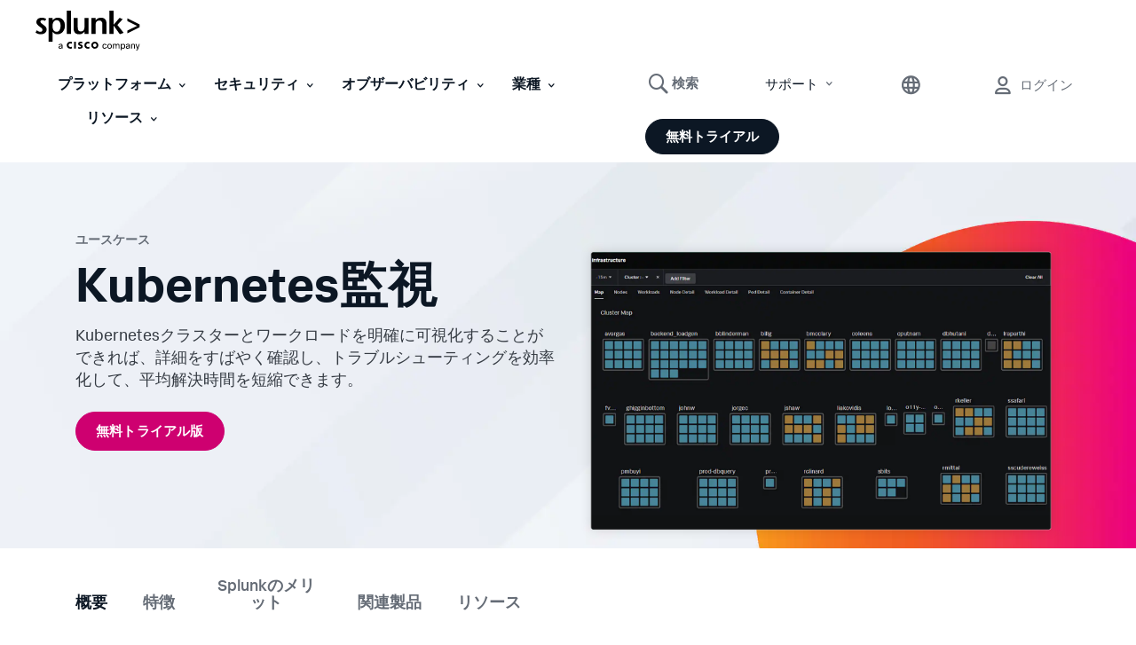

--- FILE ---
content_type: text/css;charset=utf-8
request_url: https://www.splunk.com/etc.clientlibs/splunk/core/components/content/customer-quote/v1/customer-quote/clientlibs.lc-8693ab33aaa84e832667fd773f301690-lc.min.css
body_size: 2744
content:
@charset "utf-8";.customer-quote-wrapper{border-top:4px solid!important;-webkit-box-shadow:0 2px 2px rgba(0,0,0,.08),0 0 8px rgba(0,0,0,.08);box-shadow:0 2px 2px rgba(0,0,0,.08),0 0 8px rgba(0,0,0,.08);width:100%}@media(max-width:767px){.customer-quote-wrapper #newsroom-spotlight{margin:0 -15px}}.customer-quote-wrapper .slick-track{-webkit-transform:translate3d(1px,0,0)!important;transform:translate3d(1px,0,0)!important}.customer-quote{display:grid}.customer-quote .splunk-top-border.splunk-gradient{border-left:0;border-right:0;border-bottom:0}.customer-quote .splunk-blockquote blockquote{padding-top:0!important}.customer-quote .splunk-blockquote blockquote:before{font-size:45px;left:-25px!important;top:15px!important}.customer-quote .splunk-blockquote blockquote:after{font-size:45px;left:3px;top:-3px}@media(min-width:768px){.customer-quote .splunk-blockquote blockquote:after{left:4px;top:-6px}}.customer-quote .splunk-blockquote blockquote p{line-height:130%}@media(min-width:768px){.customer-quote .splunk-blockquote blockquote p{line-height:135%}}.customer-quote__border-top{width:100%}.customer-quote__border-top,.customer-quote__border-top-carousel{height:4px;background:linear-gradient(252.85deg,#f99d1c 8.98%,#f99c1c 9.4%,#f4781f 21.71%,#f16221 31.74%,#f05a22 38.17%,#ee1d62 74.89%,#ce0070 86.39%)}.customer-quote__border-top-carousel{margin:0 2%}@media(min-width:768px){.customer-quote{display:-webkit-box;display:-ms-flexbox;display:flex}}.customer-quote__left{padding:0;color:#fff}@media(min-width:768px){.customer-quote__left{min-height:370px}}.customer-quote__left .slick-dots{position:inherit;bottom:inherit;text-align:left}.customer-quote__left .slick-dots li{display:none;height:auto;width:auto;margin:0;padding:0;cursor:inherit}.customer-quote__left .slick-dots li.slick-active{display:block}.customer-quote__left-bg{margin:0;position:absolute;width:100%;height:100%}.customer-quote__left-logo{max-height:2pc;position:relative;margin-bottom:9pt;width:auto!important}@media(min-width:768px){.customer-quote__left-logo{margin-bottom:20px}}.customer-quote__left-logo-bg{background:rgba(254,58,58,.3)}.customer-quote__left-content{margin:20px 2pc 2pc}@media(min-width:768px){.customer-quote__left-content{margin:40px}}.customer-quote__left-content .splunk2-eyebrow{position:relative;color:#fff;padding-bottom:20px}@media(min-width:768px){.customer-quote__left-content .splunk2-eyebrow{padding-bottom:40px;font-size:14px}}.customer-quote__left-content .splunk2-h3{position:relative;color:#fff;padding-bottom:20px;max-width:287px}@media(min-width:768px){.customer-quote__left-content .splunk2-h3{max-width:492px;font-size:30px}}.customer-quote__left-content .splunk2-subhead-sm{position:relative;color:#fff;max-width:287px}@media(min-width:768px){.customer-quote__left-content .splunk2-subhead-sm{max-width:492px}}.customer-quote__left-content-actions .splunk-btn:not(.sp-btn-pink){margin-right:1pc;position:relative;color:#0c1724!important}.customer-quote__right{padding:2pc 28px 40px 22px}@media(min-width:768px){.customer-quote__right{padding:40px 40px 40px 30px}}.customer-quote__right-hr{margin:0 17px 20px;max-width:100%;background:#d5dce5}@media(min-width:768px){.customer-quote__right-hr{margin:20px 3px}}.customer-quote__right-percentage{display:-webkit-box;display:-ms-flexbox;display:flex;max-width:100%}@media(min-width:768px){.customer-quote__right-percentage{margin:0 0 0 17px}}.customer-quote__right-percentage-inner{font-size:15px;margin-right:1pc;min-width:99pt}@media(min-width:768px){.customer-quote__right-percentage-inner{max-width:169px;margin-right:2pc}}.customer-quote__right-percentage-inner-head{font-size:27px;font-weight:700;line-height:110%;margin-bottom:4px}@media(min-width:768px){.customer-quote__right-percentage-inner-head{font-size:30px}}.customer-quote__right-percentage-inner-body{font-size:14px;line-height:140%}@media(min-width:768px){.customer-quote__right-percentage-inner-body{font-size:15px}}.customer-quote .hidden{display:none}@media(min-width:767px){.customer-quote .desktop{display:none}.customer-quote .mobile{display:block;-o-object-fit:cover;object-fit:cover}}@media(min-width:768px){.customer-quote .desktop{display:block;-o-object-fit:cover;object-fit:cover}.customer-quote .mobile{display:none}}.customer-quote .author{color:#363c44;font-weight:400}.customer-quote .author-description{color:#656c76}.customer-quote .dataOutcomes{margin-top:20px!important;padding-top:0!important;padding-left:0!important;padding-bottom:0!important;margin-bottom:0!important}@media(min-width:768px){.customer-quote .dataOutcomes{padding-left:28px!important}}.customer-quote .dataOutcomes__stats__itemContainer{-ms-flex-wrap:nowrap!important;flex-wrap:nowrap!important;-webkit-box-pack:start!important;-ms-flex-pack:start!important;justify-content:flex-start!important}.customer-quote .dataOutcomes__stats__item{max-width:99pt}@media(min-width:768px){.customer-quote .dataOutcomes__stats__item{max-width:184px}}@media(max-width:420px){.customer-quote .dataOutcomes__stats__item{max-width:50%!important}}@media(max-width:420px){.customer-quote .dataOutcomes__stats__item .dataOutcomes__stats__item__subCopy{max-width:100%;word-break:break-all}}.customer-quote .dataOutcomes__stats__item:first-child{max-width:99pt}@media(min-width:768px){.customer-quote .dataOutcomes__stats__item:first-child{max-width:169px}}.customer-quote .dataOutcomes__stats__item__number{line-height:110%!important;width:99pt}@media(min-width:768px){.customer-quote .dataOutcomes__stats__item__number{width:100%}}.customer-quote .dataOutcomes__stats__item__subCopy{font-size:14px!important;margin-top:4px;width:99pt;padding-bottom:0!important}@media(min-width:768px){.customer-quote .dataOutcomes__stats__item__subCopy{font-size:15px!important;width:100%}}.customer-quote .dataOutcomes__item__divider{margin:0 8px!important;height:auto!important}.customer-quote .splunk-blockquote{margin-bottom:40px!important;padding-left:10px!important}@media(min-width:768px){.customer-quote .splunk-blockquote{margin-bottom:20px!important;padding-left:23px!important}}@media(max-width:767px){.customer-quote .splunk-blockquote{margin-bottom:0!important}}.quote-content{margin-bottom:40px}@media(min-width:768px){.quote-content{padding-left:0;margin-bottom:20px}}.quote-content .splunk-blockquote{font-size:18px;font-weight:600;max-width:100%;padding-left:0;margin-bottom:24px!important}@media(min-width:768px){.quote-content .splunk-blockquote{font-size:21px;padding:0 0 0 28px;max-width:100%}}.quote-content .splunk-blockquote blockquote{padding-bottom:1pc}.quote-content-quote{top:18px;left:-22px}.quote-content-quote,.quote-content-quote-rotate{font-size:45px;font-weight:700;position:relative;color:#f05a22;line-height:0}.quote-content-quote-rotate{-webkit-transform:rotate(-180deg);transform:rotate(-180deg);top:-25px;right:43px}@media(min-width:768px){.quote-content-quote-rotate{right:70px}}.quote-content__author{max-width:100%;color:#363c44;margin-left:10px}@media(min-width:768px){.quote-content__author{margin-left:28px}}.quote-content__author-description{color:#363c44;max-width:100%;margin-left:10px}@media(min-width:768px){.quote-content__author-description{margin-left:28px}}.carousel{overflow:hidden}@media(max-width:767px){.carousel .carousel-inner{margin-top:0}}.carousel .customer-quote__left{height:100%;width:100%}.carousel .customer-quote__left .customer-quote__left-bg{height:100%;width:100%;-o-object-fit:cover;object-fit:cover}.carousel .carousel-item{display:-webkit-box;display:-ms-flexbox;display:flex;width:100%;overflow:hidden;position:relative;padding:0 2% 4%}.carousel .carousel-item #customer-quote__right .quote-content-quote{left:-20px}.carousel .carousel-item #customer-quote__right .quote-content-quote-rotate{left:-5pc}@media(min-width:768px){.carousel .carousel-item #customer-quote__right .quote-content-quote-rotate{left:auto;display:inline-table}}.slick-dotted.slick-slider{margin-bottom:0}.carousel-btn{overflow:visible;z-index:10;position:absolute;bottom:46%;width:40px;height:40px;border-radius:20px;border:none;background-color:#fff;opacity:.8;display:-webkit-box;display:-ms-flexbox;display:flex;-webkit-box-align:center;-ms-flex-align:center;align-items:center;-webkit-box-pack:center;-ms-flex-pack:center;justify-content:center;-webkit-box-shadow:0 0 14px 0 rgba(0,0,0,.1);box-shadow:0 0 14px 0 rgba(0,0,0,.1);-webkit-transition:background-color .4s linear;transition:background-color .4s linear;cursor:pointer}@media(max-width:767px){.carousel-btn{bottom:63%}}.carousel-btn.left{-webkit-transform:translate(-65%,-50%);transform:translate(-65%,-50%)}.carousel-btn.left img{z-index:13;height:19px;width:9pt!important;left:-1px;position:relative}@media(min-width:768px){.carousel-btn.left:hover #prevBtn{content:url(../../../../../../../../content/dam/splunk2/en_us/images/icon-library/carousel/prevBtn_hover.svg);opacity:1}}.carousel-btn.right{right:0;-webkit-transform:translate(25px,-18px);transform:translate(25px,-18px)}.carousel-btn.right img{z-index:13;height:19px;width:9pt!important;left:2px;position:relative}@media(min-width:768px){.carousel-btn.right:hover #nextBtn{content:url(../../../../../../../../content/dam/splunk2/en_us/images/icon-library/carousel/nextBtn_hover.svg);opacity:1}}.slick-dots{position:inherit!important;bottom:0}.slick-dots li{width:auto;margin:0}@media(max-width:767px){.slick-dots li{margin:8px}}.slick-dots li:only-child{display:none}.slick-dots .slick-active .hc-indicator-content,.slick-dots li:hover .hc-indicator-content{opacity:1!important;border-color:#ce0070!important}.slick-dots .hc-indicator-content{opacity:.6;margin:8px 10px;padding:8px 1pc;text-align:center;outline:none}@media(min-width:920px){.slick-dots .hc-indicator-content{border-color:currentcolor #d5dce5 #d5dce5;border-top:4px solid #d5dce5}}@media(max-width:767px){.slick-dots .hc-indicator-content{margin:0;padding:0}}.slick-dots .hc-indicator-content img{cursor:pointer;width:auto;max-height:35px}@media(max-width:768px){.slick-dots .hc-indicator-content img{max-height:20px}}@media(min-width:768px){.newsroomItem{margin-bottom:30px}}@media(max-width:991px){.newsroomItem{margin-bottom:2px}.newsroomItem .panel-collapse{display:none!important}.newsroomItem .panel-collapse.show{display:block!important}}@media(min-width:991px){.newsroomItem .panel-collapse{display:block!important}}@media(max-width:991px){.newsroom-wrapper.w-100{max-width:100%}}@media(max-width:767px){.carousel-container.aem-GridColumn:first-child .newsroomItem{padding:0!important}}.newsroom-card{border-radius:4px;border:1px solid #d5dce5}.newsroom-card .panel-heading{background:#f0f3f7;border-top-left-radius:4px;border-top-right-radius:4px}.newsroom-card .panel-heading a{padding:1pc 20px;height:100%;display:-webkit-box;display:-ms-flexbox;display:flex;-webkit-box-align:center;-ms-flex-align:center;align-items:center}@media(max-width:767px){.newsroom-card .panel-heading a{padding:20px}}.newsroom-card .panel-heading a .newsroom-header-icon{width:20px;height:20px;display:inline-block;text-align:center;margin-right:8px;margin-left:0;margin-top:-3px}.newsroom-card .panel-heading a .newsroom-header-icon img{width:20px;height:20px}.newsroom-card .panel-heading a .splunk2-h5{margin:0;-webkit-box-flex:1;-ms-flex-positive:1;flex-grow:1;font-size:18px;font-weight:700;height:auto;padding-bottom:0;color:#0c1724}.newsroom-card .panel-heading a:hover{text-decoration:none}.newsroom-card .panel-heading img.arrow{height:1pc;width:1pc;margin:2px 0;-webkit-transform:rotate(180deg);transform:rotate(180deg);-webkit-transition:all .3s;transition:all .3s}@media(min-width:991px){.newsroom-card .panel-heading img.arrow{display:none!important}}.newsroom-card .newsroomCustom-carousel .item,.newsroom-card .newsroomSpotlight-carousel .item{height:100%;background-size:cover;outline:none}.newsroom-card .newsroomCustom-carousel .item img,.newsroom-card .newsroomSpotlight-carousel .item img{max-width:100%;height:auto}.newsroom-card .newsroomCustom-carousel .item .content,.newsroom-card .newsroomSpotlight-carousel .item .content{padding:15px 20px}.newsroom-card .newsroomCustom-carousel .item .content a,.newsroom-card .newsroomSpotlight-carousel .item .content a{color:#0064da}.newsroom-card .custom-item{padding:15px 20px}.newsroom-card .custom-item .splunk2-h5{text-align:center;width:100%;color:#0064da}.newsroom-card .custom-item .award-image{margin-top:10px;text-align:center;color:#0064da;font-weight:600}.newsroom-card .custom-item .award-image img{display:inline-block;max-height:150px;width:auto;max-width:100%}.newsroom-card .footer{border-top:1px solid #d5dce5;margin:0 20px;padding:1pc 0;font-weight:600}.newsroom-card .footer a{color:#0064da;font-size:15px;font-weight:400}.newsroom-card .footer #newsroomCustom-slider-dots,.newsroom-card .footer #newsroomSpotlight-slider-dots{display:inline-block;float:right;position:relative}.newsroom-card .footer #newsroomCustom-slider-dots .slick-dots,.newsroom-card .footer #newsroomSpotlight-slider-dots .slick-dots{width:auto;position:relative;bottom:5px!important}.newsroom-card .footer #newsroomCustom-slider-dots .slick-dots li,.newsroom-card .footer #newsroomSpotlight-slider-dots .slick-dots li{padding:0;margin:0}.newsroom-card .footer #newsroomCustom-slider-dots .slick-dots li button,.newsroom-card .footer #newsroomSpotlight-slider-dots .slick-dots li button{padding:0;height:28px;width:28px}.newsroom-card .footer #newsroomCustom-slider-dots .slick-dots li.slick-active button:before,.newsroom-card .footer #newsroomCustom-slider-dots .slick-dots li button:before,.newsroom-card .footer #newsroomSpotlight-slider-dots .slick-dots li.slick-active button:before,.newsroom-card .footer #newsroomSpotlight-slider-dots .slick-dots li button:before{color:transparent;opacity:1}.newsroom-card .footer #newsroomCustom-slider-dots .slick-dots li button:before,.newsroom-card .footer #newsroomSpotlight-slider-dots .slick-dots li button:before{background-color:#d5dce5;border:6px solid #fff;border-radius:50%;display:inline-block;height:28px;width:28px}.newsroom-card .footer #newsroomCustom-slider-dots .slick-dots li.slick-active button:before,.newsroom-card .footer #newsroomCustom-slider-dots .slick-dots li button:hover:before,.newsroom-card .footer #newsroomSpotlight-slider-dots .slick-dots li.slick-active button:before,.newsroom-card .footer #newsroomSpotlight-slider-dots .slick-dots li button:hover:before{background-color:#ce0070}.rotate{-webkit-transform:rotate(0deg)!important;transform:rotate(0deg)!important;-webkit-transition:all .3s;transition:all .3s}@media(min-width:767px){.customer-quote__carousel .clone-fade img.mobile{display:none}}.customer-quote__carousel .slick-list{-webkit-box-shadow:0 6px 6px rgba(0,0,0,.08),0 0 9pt rgba(0,0,0,.08);box-shadow:0 6px 6px rgba(0,0,0,.08),0 0 9pt rgba(0,0,0,.08)}.customer-quote__carousel .splunk-top-border.splunk-gradient{border-top:1px solid;-o-border-image:linear-gradient(252.85deg,#f99d1c 8.98%,#f99c1c 9.4%,#f4781f 21.71%,#f16221 31.74%,#f05a22 38.17%,#ee1d62 74.89%,#ce0070 86.39%);border-image:linear-gradient(252.85deg,#f99d1c 8.98%,#f99c1c 9.4%,#f4781f 21.71%,#f16221 31.74%,#f05a22 38.17%,#ee1d62 74.89%,#ce0070 86.39%);border-image-slice:1}.customer-quote__carousel .customer-quote{display:-webkit-box!important;display:-ms-flexbox!important;display:flex!important;height:100%}@media(max-width:767px){.customer-quote__carousel .customer-quote{display:grid!important}}.customer-quote__carousel .customer-quote__left-content .splunk2-h3{padding-bottom:9pt}@media(min-width:768px){.customer-quote__carousel .customer-quote__left-content .splunk2-h3{padding-bottom:1pc}}@media(max-width:767px){.customer-quote__carousel .customer-quote__left-content .sp-btn-borderless{padding-top:29px!important}}.customer-quote__carousel .customer-quote__right{padding-right:2pc!important}.customer-quote__carousel .customer-quote__right .dataOutcomes{padding-bottom:0!important;margin-bottom:0!important}@media(max-width:767px){.customer-quote__carousel .customer-quote__right .dataOutcomes{padding-left:10px!important}}.customer-quote__carousel .customer-quote__right .splunk-blockquote{margin-bottom:20px!important}.customer-quote__carousel .customer-quote__right p:before{content:"“";font-size:45px;font-weight:700;color:#f05a22;line-height:0;position:absolute;left:7px;margin-top:10px}.customer-quote__carousel .customer-quote__right p:after{content:"”";font-size:45px;font-weight:700;color:#f05a22;line-height:0;margin-top:15px;position:absolute;margin-left:6px}.customer-quote__carousel .customer-quote__right .quote-content-quote,.customer-quote__carousel .customer-quote__right .quote-content-quote-rotate,.customer-quote__carousel .customer-quote__right blockquote p:after,.customer-quote__carousel .customer-quote__right blockquote p:before{display:none}.aem-AuthorLayer-Edit .slick-track{width:100%!important;-webkit-transform:inherit!important;transform:inherit!important}.aem-AuthorLayer-Edit .slick-slide.slick-active{display:block!important}.aem-AuthorLayer-Edit .slick-slide{display:none!important}@media(max-width:420px){.customer-quote .dataOutcomes__stats__item__number,.customer-quote .dataOutcomes__stats__item__subCopy{width:100%!important}.customer-quote__left-content-actions span.ga-cta{width:142px;display:block;overflow:hidden;text-overflow:ellipsis;white-space:nowrap}}

--- FILE ---
content_type: image/svg+xml
request_url: https://www.splunk.com/content/dam/splunk2/en_us/images/icon-library/footer/logo-splunk-corp-rgb-k-web.svg
body_size: 2669
content:
<?xml version="1.0" encoding="UTF-8"?>
<svg id="Layer_1" data-name="Layer 1" xmlns="http://www.w3.org/2000/svg" width="307.18" height="121.93" viewBox="0 0 307.18 121.93">
  <defs>
    <style>
      .cls-1 {
        fill: #000;
      }

      .cls-1, .cls-2 {
        stroke-width: 0px;
      }
    </style>
  </defs>
  <path class="cls-1" d="M32.78,55.2c0,2.04-.43,3.92-1.3,5.65-.86,1.73-2.07,3.19-3.61,4.4s-3.38,2.15-5.51,2.83-4.46,1.01-6.99,1.01c-3.03,0-5.74-.41-8.15-1.24-2.41-.83-4.81-2.2-7.22-4.11l3.98-6.47c1.91,1.6,3.63,2.77,5.18,3.51,1.54.74,3.11,1.11,4.72,1.11,1.98,0,3.56-.5,4.77-1.53s1.8-2.4,1.8-4.13c0-.74-.11-1.44-.33-2.09s-.61-1.31-1.2-2c-.58-.68-1.38-1.42-2.41-2.22-1.01-.8-2.32-1.79-3.93-2.97-1.23-.87-2.44-1.76-3.6-2.68-1.18-.93-2.23-1.91-3.19-2.97-.95-1.05-1.72-2.22-2.31-3.52-.58-1.3-.88-2.78-.88-4.44,0-1.91.4-3.67,1.2-5.24.8-1.58,1.89-2.92,3.28-4.02,1.38-1.12,3.04-1.98,4.99-2.59,1.94-.61,4.04-.93,6.33-.93,2.41,0,4.73.33,6.98.96,2.25.65,4.33,1.58,6.25,2.81l-3.61,5.82c-2.47-1.73-5.06-2.59-7.78-2.59-1.66,0-3.04.43-4.12,1.3-1.09.87-1.62,1.95-1.62,3.25s.47,2.35,1.43,3.34c.95.99,2.59,2.38,4.93,4.17,2.35,1.73,4.31,3.25,5.86,4.55,1.55,1.3,2.77,2.52,3.67,3.67.9,1.15,1.52,2.3,1.86,3.48.34,1.18.51,2.47.51,3.89h.03ZM86.67,43.82c0,3.64-.55,6.99-1.68,10.05-1.12,3.06-2.66,5.72-4.65,8.01s-4.33,4.06-7.06,5.32c-2.72,1.26-5.66,1.89-8.83,1.89-1.42,0-2.75-.12-3.99-.37-1.24-.25-2.42-.67-3.53-1.25s-2.21-1.34-3.3-2.27c-1.09-.93-2.21-2.07-3.39-3.43v29.35h-11.9V21.69h11.9l.06,6.76c2.17-2.71,4.52-4.71,7.04-5.97,2.54-1.27,5.48-1.89,8.82-1.89,3.03,0,5.8.57,8.29,1.71,2.51,1.14,4.67,2.73,6.49,4.77s3.23,4.47,4.22,7.32c.99,2.84,1.48,5.99,1.48,9.44h.02ZM73.73,44.3c0-5.07-1.02-9.07-3.08-12.01-2.05-2.94-4.84-4.4-8.39-4.4-3.73,0-6.69,1.56-8.86,4.68s-3.27,7.34-3.27,12.65,1.08,9.27,3.21,12.24,5.09,4.45,8.82,4.45c2.23,0,4.09-.57,5.55-1.71,1.46-1.15,2.64-2.6,3.54-4.36.9-1.76,1.54-3.68,1.91-5.74.37-2.07.56-4,.56-5.8,0,0-.01,0-.01,0ZM91.96,67.97h12.21V.01h-12.21v67.95ZM156.33,67.99V21.63h-12.21v24.95c0,2.22-.09,3.94-.28,5.15-.18,1.21-.5,2.3-.93,3.3-1.73,3.83-4.89,5.75-9.49,5.75-3.59,0-6.11-1.3-7.54-3.9-.56-.98-.95-2.1-1.17-3.34s-.33-3.03-.33-5.39v-26.52h-12.21v26.34c0,1.79.02,3.31.05,4.55.03,1.24.11,2.33.24,3.3.12.96.27,1.81.42,2.55s.39,1.45.7,2.13c1.12,2.85,2.92,5,5.43,6.45,2.51,1.45,5.58,2.17,9.22,2.17,3.28,0,6.15-.57,8.63-1.71,2.48-1.15,4.88-3.01,7.24-5.61l.03,6.2h12.21v-.02h-.01ZM209,67.97v-26.28c0-1.79-.02-3.32-.05-4.58-.03-1.27-.1-2.35-.24-3.29-.12-.92-.28-1.74-.46-2.45-.18-.71-.4-1.4-.65-2.09-1.12-2.77-2.92-4.91-5.43-6.43-2.51-1.52-5.58-2.27-9.24-2.27-3.28,0-6.15.57-8.63,1.72-2.48,1.15-4.88,3.02-7.24,5.61l-.02-6.2h-12.32v46.26h12.32v-24.97c0-2.16.08-3.84.24-5.04s.45-2.32.89-3.38c.8-1.85,2.03-3.26,3.68-4.21s3.61-1.43,5.91-1.43c3.59,0,6.11,1.3,7.54,3.88.55.98.94,2.1,1.16,3.33s.33,3.02.33,5.37v26.46h12.21ZM259.57,64.92l-18.61-23.14,15.74-16.85-9.26-3.98-16.38,18.97h-1.3V.01h-12.32v67.95h12.32v-24.62l18.42,25.55,11.39-3.98h.01ZM307.17,48.31v-7.58l-37.03-18.58v8.32l28.7,13.97-28.7,14.15v8.14l37.03-18.4s0-.02,0-.02ZM70.85,101.14h-2.68c.14-1.37.79-2.43,1.95-3.18,1.03-.69,2.34-1.02,3.91-1.02,1.87,0,3.32.49,4.31,1.47.84.84,1.26,1.92,1.26,3.26v9.33h-2.08l-.32-1.86c-1.08,1.51-2.59,2.26-4.58,2.26-1.56,0-2.77-.42-3.66-1.26-.72-.7-1.08-1.59-1.08-2.65,0-1.35.46-2.4,1.39-3.12.82-.65,2.09-1.13,3.79-1.42l3.99-.69v-.69c0-.89-.31-1.57-.92-2.03-.54-.4-1.29-.6-2.23-.6-1.85,0-2.88.74-3.07,2.21,0,0,.01,0,.01,0ZM73.24,109.26c1.08,0,2-.35,2.78-1.05.7-.65,1.05-1.39,1.05-2.23v-1.76l-3.39.6c-1.25.22-2.1.53-2.55.97-.37.35-.55.82-.55,1.42,0,.67.23,1.18.69,1.53s1.12.52,1.97.52h0ZM113.83,111.01h4.98v-19.9h-4.98v19.9ZM143.88,101.06c0,6.41,4.9,10.31,10.5,10.31,2.21,0,3.91-.53,4.54-.71v-5.34c-.22.11-1.84,1.05-4.18,1.05-3.32,0-5.46-2.35-5.46-5.31s2.23-5.31,5.46-5.31c2.38,0,3.98.97,4.18,1.06v-5.34c-.47-.14-2.2-.71-4.54-.71-6.06,0-10.5,4.35-10.5,10.29h0ZM91.96,101.06c0,6.41,4.9,10.31,10.49,10.31,2.22,0,3.92-.53,4.55-.71v-5.34c-.23.11-1.84,1.05-4.18,1.05-3.32,0-5.46-2.35-5.46-5.31s2.23-5.31,5.46-5.31c2.38,0,3.97.97,4.18,1.06v-5.34c-.47-.14-2.2-.71-4.55-.71-6.05,0-10.49,4.35-10.49,10.29h0ZM174.58,90.77c-6.06,0-10.41,4.61-10.41,10.29s4.35,10.31,10.41,10.31,10.41-4.62,10.41-10.31-4.35-10.29-10.41-10.29ZM174.58,106.3c-2.96,0-5.15-2.34-5.15-5.24s2.19-5.23,5.15-5.23,5.15,2.34,5.15,5.23-2.2,5.24-5.15,5.24ZM134.36,99l-1.37-.44c-.82-.27-2.28-.69-2.28-1.89,0-.96,1.08-1.64,3.08-1.64,1.71,0,3.82.58,3.89.61v-4.25c-.15-.04-2.43-.63-4.84-.63-4.59,0-7.35,2.5-7.35,6.23,0,3.3,2.32,4.93,5.08,5.82.31.1.77.25,1.06.35,1.23.39,2.21.97,2.21,1.98,0,1.14-1.14,1.86-3.61,1.86-2.17,0-4.26-.62-4.7-.74v4.59c.25.05,2.72.54,5.37.54,3.81,0,8.16-1.68,8.16-6.69,0-2.42-1.47-4.66-4.7-5.69h.01ZM206.62,106.61h2.76c-.2,1.47-.9,2.65-2.08,3.55-1.08.82-2.38,1.24-3.91,1.24-2.02,0-3.61-.7-4.81-2.08-1.11-1.28-1.66-2.96-1.66-5.05,0-2.42.67-4.29,2-5.62,1.14-1.14,2.62-1.71,4.44-1.71,1.68,0,3.06.45,4.16,1.34.96.79,1.55,1.82,1.76,3.1h-2.78c-.17-.74-.53-1.31-1.06-1.71-.53-.4-1.21-.6-2.01-.6-1.24,0-2.2.49-2.87,1.47-.63.91-.94,2.18-.94,3.81s.42,2.99,1.26,3.86c.67.71,1.53,1.05,2.58,1.05.91,0,1.66-.27,2.23-.79.51-.46.82-1.08.94-1.86h-.01ZM211.3,104.16c0-2.5.75-4.39,2.23-5.67,1.19-1.03,2.7-1.55,4.52-1.55,2.12,0,3.79.68,5,2.03,1.16,1.26,1.73,3,1.73,5.2,0,2.47-.73,4.35-2.18,5.65-1.19,1.05-2.71,1.58-4.57,1.58-2.12,0-3.79-.7-5.02-2.1-1.14-1.28-1.71-2.99-1.71-5.13h0ZM213.93,104.16c0,1.75.45,3.09,1.34,4.02.74.77,1.67,1.16,2.82,1.16,1.33,0,2.35-.5,3.07-1.49.67-.91.99-2.14.99-3.68,0-1.78-.44-3.13-1.31-4.04-.72-.76-1.65-1.14-2.78-1.14-1.31,0-2.33.5-3.07,1.49-.7.91-1.05,2.14-1.05,3.68h0ZM230.17,111h-2.52v-13.67h2.08l.27,1.61c.93-1.33,2.26-2,4.02-2,1.9,0,3.25.72,4.02,2.16.91-1.43,2.39-2.16,4.44-2.16,1.53,0,2.7.46,3.52,1.39.74.86,1.11,2.04,1.11,3.52v9.14h-2.52v-8.96c0-1.97-.89-2.94-2.65-2.94-1.05,0-1.89.41-2.52,1.23-.51.67-.76,1.44-.76,2.34v8.33h-2.52v-8.96c0-1.97-.88-2.94-2.65-2.94-.98,0-1.79.39-2.45,1.16-.56.65-.84,1.42-.84,2.33v8.41h-.04,0ZM250.95,97.33h2.08l.4,1.78c1.12-1.45,2.66-2.18,4.63-2.18s3.48.7,4.57,2.1c.96,1.26,1.44,2.94,1.44,5.02,0,2.47-.66,4.36-1.97,5.67-1.11,1.11-2.52,1.66-4.23,1.66-1.95,0-3.41-.72-4.39-2.16v6.49h-2.52v-18.4h0v.02h-.01ZM261.43,104.01c0-1.72-.43-3-1.29-3.86-.69-.7-1.58-1.05-2.68-1.05-1.28,0-2.29.46-3.05,1.39-.72.89-1.08,2.07-1.08,3.52,0,1.75.43,3.09,1.29,4.02.72.81,1.67,1.21,2.84,1.21,1.31,0,2.31-.48,3-1.44.65-.89.97-2.15.97-3.79h0ZM268.97,101.14h-2.68c.14-1.37.79-2.43,1.95-3.18,1.03-.69,2.34-1.02,3.91-1.02,1.87,0,3.32.49,4.31,1.47.84.84,1.26,1.92,1.26,3.26v9.33h-2.08l-.32-1.86c-1.08,1.51-2.59,2.26-4.58,2.26-1.56,0-2.77-.42-3.66-1.26-.72-.7-1.08-1.59-1.08-2.65,0-1.35.46-2.4,1.39-3.12.82-.65,2.09-1.13,3.79-1.42l3.99-.69v-.69c0-.89-.31-1.57-.92-2.03-.54-.4-1.29-.6-2.23-.6-1.85,0-2.88.74-3.07,2.21h.01ZM271.36,109.26c1.08,0,2-.35,2.78-1.05.7-.65,1.05-1.39,1.05-2.23v-1.76l-3.39.6c-1.25.22-2.1.53-2.55.97-.37.35-.55.82-.55,1.42,0,.67.23,1.18.69,1.53s1.12.52,1.97.52h0ZM283.88,111h-2.52v-13.67h2.08l.29,1.73c1.01-1.42,2.41-2.13,4.16-2.13,1.61,0,2.85.5,3.71,1.49.76.89,1.13,2.11,1.13,3.66v8.91h-2.52v-8.89c0-2.02-.97-3.02-2.92-3.02-1.01,0-1.84.35-2.5,1.05-.59.63-.89,1.43-.89,2.42v8.44h-.01ZM307.17,97.33l-4.76,13.85c-.63,1.84-1.24,3.09-1.81,3.76-.69.79-1.57,1.18-2.65,1.18-.46,0-.99-.08-1.63-.24v-2.05c.49.12.93.18,1.31.18.54,0,.96-.18,1.26-.56s.68-1.2,1.13-2.46h-.82l-5.02-13.67h2.73l3.86,11.61,3.86-11.61h2.54,0Z"/>
</svg>

--- FILE ---
content_type: image/svg+xml
request_url: https://www.splunk.com/content/dam/splunk2/en_us/images/icon-library/color-black/mitigating-security-risks.svg
body_size: 662
content:
<?xml version="1.0" encoding="UTF-8"?><svg id="Expressive_Outlined" xmlns="http://www.w3.org/2000/svg" xmlns:xlink="http://www.w3.org/1999/xlink" viewBox="0 0 192 192"><defs><style>.cls-1{fill:url(#Orange-to-pink-gradient);}.cls-1,.cls-2{stroke-width:0px;}</style><linearGradient id="Orange-to-pink-gradient" x1="33.5" y1="123.2197" x2="158.5" y2="123.2197" gradientUnits="userSpaceOnUse"><stop offset=".1" stop-color="#ff712b"/><stop offset=".9" stop-color="#ff0f7b"/></linearGradient></defs><path class="cls-2" d="m127.9795,77.3071c-1.6572,0-3-1.3433-3-3v-22.064c0-17.2007-11.8652-29.2139-28.8545-29.2139s-28.8535,12.0132-28.8535,29.2139v22.064c0,1.6567-1.3428,3-3,3s-3-1.3433-3-3v-22.064c0-20.4043,14.6582-35.2139,34.8535-35.2139s34.8545,14.8096,34.8545,35.2139v22.064c0,1.6567-1.3428,3-3,3Z"/><path class="cls-2" d="m106.8311,118.709c.0015.0239-.0059.0464-.0054.0698.0039.3418-.0371.6772-.1514,1.0068-.0435.1328-.1294.2466-.1919.3735-.0908.1768-.1426.3662-.2715.5269-.0249.0308-.0635.0405-.0889.0703-.0317.0376-.0405.0859-.0742.1226l-12.041,13.1304c-.5479.5967-1.3135.9473-2.123.9707-.0293.001-.0586.0015-.0879.0015-.7783,0-1.5283-.3027-2.0889-.8462l-7.373-7.1499c-1.1895-1.1538-1.2178-3.0527-.0645-4.2422,1.1533-1.1904,3.0527-1.2178,4.2422-.0654l5.1582,5.0024,9.9561-10.8569c.082-.0889.1919-.1279.2812-.2046.2129-.189.4233-.3701.6719-.4888.0225-.0103.0464-.0117.0693-.0215.9941-.4458,2.186-.3657,3.0938.3608.7114.5693,1.0601,1.396,1.0889,2.2397Zm4.6709-9.2534c-1.2725-1.062-3.1641-.8921-4.2266.3789l-.0322.0386c-1.0615,1.2715-.876,3.144.3955,4.2065.5557.4644,1.2344.6895,1.9102.6895.8682,0,1.7344-.3726,2.332-1.0879,1.0615-1.2715.8926-3.1636-.3789-4.2256Z"/><path class="cls-1" d="m149.5,71.2197H42.5c-4.9707,0-9,4.0293-9,9v86c0,4.9707,4.0293,9,9,9h107c4.9707,0,9-4.0293,9-9v-86c0-4.9707-4.0293-9-9-9Zm-53.5,85.5117c-18.5078,0-33.5117-15.0039-33.5117-33.5117s15.0039-33.5117,33.5117-33.5117,33.5117,15.0039,33.5117,33.5117-15.0039,33.5117-33.5117,33.5117Z"/></svg>

--- FILE ---
content_type: image/svg+xml
request_url: https://www.splunk.com/content/dam/splunk2/en_us/images/icon-library/color-black/finds-problems-faster.svg
body_size: 509
content:
<?xml version="1.0" encoding="UTF-8"?><svg id="Expressive_Outlined" xmlns="http://www.w3.org/2000/svg" xmlns:xlink="http://www.w3.org/1999/xlink" viewBox="0 0 192 192"><defs><style>.cls-1{fill:url(#Orange-to-pink-gradient);}.cls-1,.cls-2{stroke-width:0px;}</style><linearGradient id="Orange-to-pink-gradient" x1="5.3933" y1="88.0718" x2="90.3933" y2="88.0718" gradientUnits="userSpaceOnUse"><stop offset=".1" stop-color="#ff712b"/><stop offset=".9" stop-color="#ff0f7b"/></linearGradient></defs><path class="cls-2" d="m103.2681,139.2212c1.1719,1.1719,1.1719,3.0713.0005,4.2427-.5859.5859-1.354.8789-2.1216.8789s-1.5356-.293-2.1211-.8784l-25.1636-25.1631c-1.1719-1.1719-1.1719-3.0713,0-4.2427,1.1709-1.1719,3.0713-1.1714,4.2422-.0005l25.1636,25.1631Zm75.7319-57.9302h-28.186c-1.6567,0-2.9751,1.3433-2.9751,3s1.3682,3,3.0249,3h28.1362c1.6567,0,3-1.3433,3-3s-1.3433-3-3-3Zm-67.8784,0c-1.6567,0-3,1.3433-3,3s1.3433,3,3,3h9.5713c.0088,0,.0161-.0049.0249-.0049s.0161.0049.0249.0049c1.6567,0,3-1.3433,3-3s-1.3433-3-3-3h-9.6211Zm26.6851,3c0,1.6567,1.3931,3,3.0498,3s3-1.3433,3-3-1.3433-3-3-3h-.0991c-1.6567,0-2.9507,1.3433-2.9507,3Zm-7.1064-3c-1.6567,0-2.9502,1.3433-2.9502,3s1.3931,3,3.0498,3,3-1.3433,3-3-1.3433-3-3-3h-.0996Zm27.4404,23.769h-54.0591c-1.6567,0-3,1.3433-3,3s1.3433,3,3,3h54.0591c1.6567,0,3-1.3433,3-3s-1.3433-3-3-3Zm-10.4697-41.5381h.103c1.6567,0,3-1.3433,3-3s-1.3433-3-3-3h-.103c-1.6567,0-3,1.3433-3,3s1.3433,3,3,3Zm10.4697,0c1.6567,0,3-1.3433,3-3s-1.3433-3-3-3h-.0498c-1.6567,0-2.9751,1.3433-2.9751,3s1.3682,3,3.0249,3Zm-54.0591,0h33.2227c.0088,0,.0161-.0049.0249-.0049.0093,0,.0166.0049.0254.0049,1.6567,0,3-1.3433,3-3s-1.3433-3-3-3h-33.2729c-1.6567,0-3,1.3433-3,3s1.3433,3,3,3Zm-56.188,1.6689c-1.6567,0-3,1.3433-3,3v25.292c0,1.6567,1.3433,3,3,3s3-1.3433,3-3v-25.292c0-1.6567-1.3433-3-3-3Zm0,37.6758c-1.6567,0-3,1.3433-3,3v2.0859c0,1.6567,1.3433,3,3,3s3-1.3433,3-3v-2.0859c0-1.6567-1.3433-3-3-3Z"/><path class="cls-1" d="m90.3933,88.0718c0,23.4721-19.0279,42.5-42.5,42.5S5.3933,111.5439,5.3933,88.0718s19.0279-42.5,42.5-42.5,42.5,19.0279,42.5,42.5Zm-42.5-31.5c-17.397,0-31.5,14.103-31.5,31.5s14.103,31.5,31.5,31.5,31.5-14.103,31.5-31.5-14.103-31.5-31.5-31.5Z"/></svg>

--- FILE ---
content_type: application/javascript;charset=utf-8
request_url: https://www.splunk.com/etc.clientlibs/splunk/core/components/content/customer-quote/v1/customer-quote/clientlibs.lc-3a2185ba4ffcbf8f40f60a11c55fe8db-lc.min.js
body_size: 1310
content:
!function(){var e={69716:function(){var e={init:function(){$(window).resize(function(){$(window).width()<768&&$(".newsroomItem").parents(".carousel-container").css("padding","0")}),$(window).width()<991&&($(".panel-collapse").collapse("hide"),$(".newsroomItem").parent().parent().addClass("newsroom-wrapper"));var e=!1;if($("body").each(function(){e=$(this).attr("data-is-mode-edit")}),e="true"===e,$(window).width()<768&&$(".newsroomItem").parents(".carousel-container").css("padding","0"),$(".customer-quote__carousel").length){var t=0;document.querySelectorAll(".customer-quote__left img").forEach(function(e){return e.classList.add("in-view")}),$(".customer-quote__carousel").each(function(){$(this).attr("data-carousel-no","carousel_"+t),t++}),$(".customer-quote__carousel").parents(".splunk-container__bg").css("overflow","inherit"),$(".customer-quote__carousel").not(".slick-initialized").slick({speed:200,slidesToShow:1,slidesToScroll:1,dots:!0,infinite:!e,arrows:!0,autoplay:!1,responsive:[{breakpoint:1024,settings:{slidesToShow:1,slidesToScroll:1,dots:!0}},{breakpoint:600,settings:{slidesToShow:1,slidesToScroll:1,dots:!0}},{breakpoint:480,settings:{slidesToShow:1,slidesToScroll:1,dots:!0}}],customPaging:function(e,t){var o=e.$slides.eq(t).find(".customer-quote__left");return'<div id="dots_'+t+'" class="hc-indicator-content"><img class="dotsImg" loading="lazy" src="'+o.attr("data-href")+'" alt="'+o.attr("data-tab-img-alt")+'"/></div>'},prevArrow:"<button type='button' class='carousel-prev left slick-arrow carousel-btn'><img  loading='lazy' class='prev-arrow' src='/content/dam/splunk2/en_us/images/icon-library/carousel/prevBtn.svg' alt='prev' id='prevBtn'></button>",nextArrow:"<button type='button' class='carousel-next right slick-arrow carousel-btn'><img loading='lazy' class='next-arrow' src='/content/dam/splunk2/en_us/images/icon-library/carousel/nextBtn.svg' alt='next' id='nextBtn'></button>"}).on("setPosition",function(e,t){t.$slides.css("height",t.$slideTrack.height()+"px")}).on("beforeChange",function(e,t){$(".customer-quote__left").css("opacity",0);var o=$(t.$slider).attr("data-carousel-no"),s=$('.customer-quote__carousel[data-carousel-no="'+o+'"] > .slick-list > .slick-track > .customer-quote.slick-active > .customer-quote > .customer-quote__left').width(),i=$('.customer-quote__carousel[data-carousel-no="'+o+'"] > .slick-list > .slick-track > .customer-quote.slick-active > .customer-quote > .customer-quote__left').height(),c=$('.customer-quote__carousel[data-carousel-no="'+o+'"] > .slick-list > .slick-track > .customer-quote.slick-active > .customer-quote > .customer-quote__left').html(),r=$('.customer-quote__carousel[data-carousel-no="'+o+'"] > .slick-list > .slick-track > .customer-quote.slick-active > .customer-quote > .customer-quote__left img.customer-quote__left-bg').attr("src");$('.customer-quote__carousel[data-carousel-no="'+o+'"] > .slick-list > .clone-fade').html(c),$('.customer-quote__carousel[data-carousel-no="'+o+'"] > .slick-list > .clone-fade').show(),null==r?(r=$(".slick-active").children(".customer-quote").children(".customer-quote__left").css("background"),$('.customer-quote__carousel[data-carousel-no="'+o+'"] > .slick-list > .clone-fade').css({width:s+"px",height:i+"px",background:r})):$('.customer-quote__carousel[data-carousel-no="'+o+'"] > .slick-list > .clone-fade').css({width:s+"px",height:i+"px",background:"url("+r+")","background-size":"cover"}),setTimeout(function(){$(".clone-fade").fadeOut(),$(".customer-quote__left").css("opacity",1)},200)});var o=$(".slick-active").children(".customer-quote").children(".customer-quote__left").width(),s=$(".slick-active").children(".customer-quote").children(".customer-quote__left").height(),i="4px";$(window).width()<768&&(i="29px"),$(".slick-list").prepend('<div class="clone-fade" style="width:'+o+"px; height:"+s+"px; position:fixed; z-index:9; top:"+i+'; display:none;"></div>'),$(".hc-indicator-content").click(window.analyticsClickHandler),$(".carousel-btn").click(window.analyticsClickHandler),e&&setTimeout(function(){$(".customer-quote__carousel").slick("unslick")},1e3)}$(".newsroomCustom-carousel").length&&($(".newsroomCustom-carousel").parents(".splunk-container__bg").css("overflow","inherit"),$(".newsroomCustom-carousel").each(function(){$(this).hasClass("disable-carousel")||$(this).slick({slidesToShow:1,slidesToScroll:1,arrows:!1,infinite:!1,fade:!1,focusOnSelect:!0,dots:!0,appendDots:$(this).parent().find("#newsroomCustom-slider-dots")})})),$(".newsroomSpotlight-carousel").length&&($(".newsroomSpotlight-carousel").parents(".splunk-container__bg").css("overflow","inherit"),$(".newsroomSpotlight-carousel").each(function(){$(this).slick({slidesToShow:1,slidesToScroll:1,arrows:!1,infinite:!1,fade:!1,focusOnSelect:!0,dots:!0,appendDots:$(this).parent().find("#newsroomSpotlight-slider-dots")})})),$(".newsroom-header")&&$(".newsroom-header").each(function(){function e(e){e.width()<991&&$(".panel-collapse").collapse("hide"),e.width()>=991&&$(".panel-collapse").collapse("show")}$(this).on("click",function(){$(this).children("a").children("img.arrow").toggleClass("rotate"),$(".slick-slider").each(function(){$(this).slick("getSlick").refresh()})}),$('a[data-toggle="collapse"]').click(function(e){$(window).width()>=991&&(e.preventDefault(),e.stopPropagation())}),e($(window)),$(window).on("resize",function(){e($(this))})})}};$(function(){e.init()})}},t={};function o(s){var i=t[s];if(void 0!==i)return i.exports;var c=t[s]={exports:{}};return e[s](c,c.exports,o),c.exports}o.n=function(e){var t=e&&e.__esModule?function(){return e.default}:function(){return e};return o.d(t,{a:t}),t},o.d=function(e,t){for(var s in t)o.o(t,s)&&!o.o(e,s)&&Object.defineProperty(e,s,{enumerable:!0,get:t[s]})},o.o=function(e,t){return Object.prototype.hasOwnProperty.call(e,t)},function(){"use strict";o(69716)}()}();
//# sourceMappingURL=/apps/splunk/core/sourceMaps/customerQuoteComponent.js.map

--- FILE ---
content_type: application/javascript;charset=utf-8
request_url: https://www.splunk.com/etc.clientlibs/splunk/core/clientlibs/clientlib-site.lc-04a75109d2f7bc565c701459b11df8c8-lc.min.js
body_size: 10474
content:
!function(){var e={3520:function(){function e(){var e=sessionStorage.getItem("downloadUrl"),n=document.getElementsByTagName("iframe")[0],o=setInterval(function(){"complete"==(n.contentWindow?n.contentWindow.document:n.contentDocument).readyState&&(n.src=decodeURIComponent(e),clearInterval(o))},3e3);sessionStorage.removeItem("downloadUrl"),t()}function t(){if(null!=sessionStorage.getItem("activityUrl")&&""!=sessionStorage.getItem("activityUrl")){var e=decodeURIComponent(sessionStorage.getItem("activityUrl"));console.warn("Activity URL :"+e),$.ajax({cache:!1,url:e,dataType:"json",success:function(e){console.warn(e)}})}}$(document).on("click",".download-btn a.splunk-btn",function(e){e.preventDefault()}),$(document).on("click",".copywget",function(){var e;(e=$("#wgetarea")).focus(),e.select()}),$(document).on("click",".closepopover-copy",function(e){e.preventDefault(),$(this).parent().parent().parent().hide()}),$(document).ready(function(){$(".download-more-section a.dropdown-toggle").on("click",function(e){e.preventDefault(),e.stopPropagation(),$(e.target).closest(".dropdown").hasClass("show")?($(".dropdown").removeClass("show"),$(".download-more-menu").removeClass("show")):($(".dropdown").removeClass("show"),$(".download-more-menu").removeClass("show"),$(e.target).closest(".dropdown").addClass("show"),$(e.target).closest(".dropdown-toggle").siblings(".download-more-menu").addClass("show"))}),$(document).on("click",function(){$(".dropdown").removeClass("show"),$(".download-more-menu").removeClass("show")}),$(".active").length&&$(".active").parents(".dropdown").length&&$(".active").parents(".dropdown").addClass("active-dropdown"),$(".nav-item").click(function(){if($(".mobile-redirect").length>0){var e=this.innerText.replace(/ /g,"");e=e.toLowerCase(),$(".tab-pane").each(function(){var t=this.id;t!==e?$("#"+t).removeClass("show active"):t===e&&$("#"+t).addClass("show active")})}}),$(".versions-table .wget-btn").click(function(e){e.preventDefault();var t=$(this).children("a.splunk-btn").attr("data-wget");navigator.clipboard.writeText(t),$(this).find("#wget_copy_container").show()}),$(".versions-table .splunk-btn").click(function(){var e=$(this).attr("data-link"),t=$(this).attr("data-filename"),n=$(this).attr("data-arch"),o=$(this).attr("data-platform"),a=$(this).attr("data-version"),r=$(this).attr("data-md5"),i=$(this).attr("data-sha512"),s=($(this).attr("data-x509"),$(this).attr("data-formId")),l=$(this).attr("data-signupKey"),d=$(this).attr("data-product"),c=$(this).attr("data-thankyou"),u=!1,f="/eula/"+d+"/"+a,p=window.location.protocol+"//"+window.location.host;/Android|webOS|iPhone|iPad|iPod|BlackBerry|BB|PlayBook|IEMobile|Windows Phone|Kindle|Silk|Opera Mini/i.test(navigator.userAgent)&&(u=!0,c="",c="${mobile_thankyoupage}",sessionStorage.setItem("ISMOBILEDOWNLOAD",!0)),-1==c.indexOf(".html")&&(c+=".html"),c=p+c;var m=(void 0!==siteConfig.eulaservices?siteConfig.eulaservices:"/bin/splunk/eulaservices")+"?product="+d+"&version="+a,h=f+"?product="+d+"&version="+a+"&platform="+o+"&redirecturl="+c,g=sessionStorage.getItem("SPLUNK_SUB_SIGNUP"),v=Cookies.get("trackAffiliate"),w=Cookies.get("WEBID");o=o.charAt(0).toUpperCase()+o.slice(1),l&&(g=g+"/"+l);var b=g,k="",y="";if(y=void 0!==siteConfig.activityUrl?siteConfig.activityUrl:"/api/bin/user/dlactivity",!u){k=y+"?architecture="+encodeURIComponent(n)+"&description="+encodeURIComponent(t)+"&platform="+encodeURIComponent(o)+"&version="+a+"&formID="+s+"&product="+d;var C="";"splunk"==d?C="Splunk Enterprise":"universalforwarder"==d&&(C="Splunk Universal Forwarder");var _=C+" "+a+" for "+o;_=encodeURIComponent(_),""!=v&&(k=k+"&affiliateCode="+v),sessionStorage.setItem("activityUrl",k),sessionStorage.setItem("downloadUrl",e),sessionStorage.setItem("MD5",r),sessionStorage.setItem("SHA12",i),sessionStorage.setItem("MANUAL_DOWNLOAD",e),sessionStorage.setItem("PRODUCT_FILENAME",t),sessionStorage.setItem("DOWNLOADING",_)}if(w){var S="";S=void 0!==siteConfig.user_info_endpoint?siteConfig.user_info_endpoint:"/api/bin/user/info",$.ajax({cache:!1,url:S,dataType:"json",success:function(e){e.login_status?function(){var e=!1;u||$.ajax({cache:!1,url:m,dataType:"json",async:!1,success:function(t){e=t.required,t.redirectUrl&&(h=t.redirectUrl+"&returnUrl="+c)}});if("true"==e||e)return sessionStorage.setItem("eulacheckURL",m),sessionStorage.setItem("eulaPageURL",h),window.location.href=h,!1;sessionStorage.removeItem("eulacheckURL"),sessionStorage.removeItem("eulaPageURL"),sessionStorage.setItem("eulaAccepted","true"),window.location.href=c}():I()},failure:function(){I()}})}function I(){sessionStorage.setItem("eulacheckURL",m),sessionStorage.setItem("eulaPageURL",h),b=b+"?redirecturl="+p+c+"&product="+d+"&version="+a,window.location.replace(b)}})}),$(document).ready(function(){!function(){if(null!=sessionStorage.getItem("downloadUrl")&&""!=sessionStorage.getItem("downloadUrl")){if(null!=sessionStorage.getItem("eulacheckURL")&&null!=sessionStorage.getItem("eulaPageURL")){var t=sessionStorage.getItem("eulacheckURL"),n=sessionStorage.getItem("eulaPageURL"),o=!1;$.ajax({cache:!1,url:t,dataType:"json",success:function(a){if(o=a.required,a.redirectUrl&&(n=a.redirectUrl+"&returnUrl="+thankyouPage),o)return sessionStorage.setItem("eulacheckURL",t),sessionStorage.setItem("eulaPageURL",n),window.location.replace(n),!1;sessionStorage.removeItem("eulacheckURL"),sessionStorage.removeItem("eulaPageURL"),e()}})}var a=sessionStorage.getItem("eulaAccepted");a&&"true"===a&&(e(),sessionStorage.removeItem("eulaAccepted"))}}(),$("#manual_download_btn").attr("href",sessionStorage.getItem("MANUAL_DOWNLOAD")),$("#manual_download_btn").attr("download",""),$("#manual_download_btn").click(function(){if(null!=sessionStorage.getItem("eulacheckURL")&&null!=sessionStorage.getItem("eulaPageURL")){var e=sessionStorage.getItem("eulacheckURL"),n=sessionStorage.getItem("eulaPageURL"),o=!1;$.ajax({cache:!1,url:e,dataType:"json",success:function(a){if(o=a.required,a.redirectUrl&&(n=a.redirectUrl+"&returnUrl="+thankyouPage),o)return sessionStorage.setItem("eulacheckURL",e),sessionStorage.setItem("eulaPageURL",n),window.location.replace(n),!1;sessionStorage.removeItem("eulacheckURL"),sessionStorage.removeItem("eulaPageURL"),t()}})}}),$("#md5_btn").attr("href",sessionStorage.getItem("MD5")),$("#md5_btn").attr("download",""),$("#sha1_btn").attr("href",sessionStorage.getItem("SHA12")),$("#sha1_btn").attr("download","");var n=window.location.href.indexOf("universal-forwarder"),o=window.location.href.indexOf("universalforwarder"),a=window.location.href.indexOf("soar-free-trial");n<=-1&&o<=-1&&a<=-1&&$("a.splunk-downloads-releasenotes, a.release-notes").on("click",function(e){e.preventDefault();var t=$(this).attr("href").split("?");console.warn("URL:",t[0]+"/MeetSplunk?"+t[1]),window.location.href=t[0]+"/MeetSplunk?"+t[1]})})},15616:function(e,t){"use strict";var n={},o={},a={init:function(){Object.keys(n).forEach(function(e){document.querySelector(".".concat(e))&&(o[e]||(o[e]=!0,n[e]()))})}};t.A=a},25042:function(){var e=function(){var e,t,n,o,a,r=!1,i=$("#userAuthentication"),s="light",l=i.innerWidth(),d=i.attr("data-formTitle"),c=i.attr("data-formId"),u=i.attr("data-productVersion"),f=i.attr("data-leadSource"),p=i.attr("data-productName"),m=k(i.attr("data-recaptchaReq")),h=k(i.attr("data-quickTrailAccess")),g=k(i.attr("data-cloudTrailRedirct")),v=i.attr("data-specialRedirectURL"),w=window.location.search,b="redirecturl=";function k(e){return"true"==e}v||(v=window.location.href),window.location.href.includes("conf-session-account-creation")&&(w.indexOf(b)>-1?(v=w.substring(w.indexOf(b)+12,w.length),v=decodeURIComponent(v)):v=window.location.origin),/Android|webOS|iPhone|iPad|iPod|BlackBerry|BB|PlayBook|IEMobile|Windows Phone|Kindle|Silk|Opera Mini/i.test(navigator.userAgent)&&(r=!0);function y(){if("undefined"!=typeof signupXcomponent){var t=function(){$("#userAuthentication").length>0&&(signupXcomponent.render({theme:s,locale:a,redirectUrl:v,isMobile:r,isQuickAccess:h,isRecaptcha:m,customProps:{leadSource:f,product:p,version:u,form_id:c},dimensions:{width:l,height:e},onSignup:function(e){var t=void 0===e.response.user_status;g&&t&&localStorage.setItem("cloudTrialSignUp","true"),"preview.staging.splunk.com"!=window.location.hostname&&"author01-previewstg.dns.splunk.com"!=window.location.hostname||(localStorage.setItem("cloudTrialSignUp","false"),e.data.redirect_url=v,e.data.redirecturl=v,e.response.redirect_url=v,e.response.redirecturl=v),nextAction(e)},isCloseButtonOn:!1,title:d,id:"userAuthentication"},"#userAuthentication"),i.find("iframe").length>0&&i.addClass("XComponentCreated"),i&&!i.hasClass("XComponentCreated")&&setTimeout(function(){t()},500))};t()}else window.setTimeout(y,200)}return{init:function(){var r,s;i.length>0&&(!function(){a="en_us";var e=$("body").attr("class");try{var t=e.substring(e.indexOf("_")+1);if(t.includes("region")){var n=t.indexOf(" region");a=t.substring(0,n)}else a=t}catch(e){var o=window.location.href.split("/");"ja_jp"!==(o=o[3].split("?"))[0]&&"fr_fr"!==o[0]&&"de_de"!==o[0]&&"zh-hans_cn"!==o[0]||(a=o[0])}}(),function(){switch(n=new MobileDetect(window.navigator.userAgent),(o=n.getOverlaySignupIframeSize()).height){case 635:t=250;break;case 622:t=310;break;case 553:t=330;break;case 454:t=430;break;default:t=450}null==n.mobile()&&(t=0),e=o.height+t;try{e<977&&null==n.mobile()&&(e=1210)}catch(e){console.error("xcomponent: there was an issue setting the components minimum height")}}(),r=document.createElement("script"),s=document.createElement("script"),r.src=$("#userAuthentication").attr("data-src-freesplunk-1"),s.src=$("#userAuthentication").attr("data-src-freesplunk-2"),r.onload=function(){document.body.appendChild(s)},document.body.appendChild(r),y())}}}();$(function(){e.init()})},51679:function(){var e=function(){var e=[".splunk-flex-container",".cap-card-wrapper",".container .splunk-container__bg",".container .splunk-container__bg__image",".splunk-tabs",".customer-quote-wrapper .customer-quote__left-content",".promo-band-section .promo-band",".promo-card",".hero-banner-wrapper-v2",".parallax-block .splunk-stripes",".social-band-wrapper"],t=[".splunk2-padding-top-lg",".splunk2-padding-top-md",".splunk2-padding-top-sm",".splunk2-padding-btm-lg",".splunk2-padding-btm-md",".splunk2-padding-btm-sm",".padding-top-lg-mobile",".padding-top-md-mobile",".padding-top-sm-mobile",".padding-bottom-lg-mobile",".padding-bottom-md-mobile",".padding-bottom-sm-mobile"];function n(){e.forEach(function(e){var n=$(e);n.length>0&&n.toArray().forEach(function(e){var n;n=$(e),t.forEach(function(e){var t;(t=n.closest(e)).length>0&&(t.removeClass(e.replace(".","")),n.addClass(e.replace(".","")))})})})}return{init:function(){n()}}}();$(function(){e.init()})},54512:function(){$(function(){lozad(".lazyload",{rootMargin:"100px 0px",threshold:.1,loaded:function(e){$(e).removeClass("lazyload"),$(e).addClass("in-view")}}).observe()}),function(){if(location.href.includes("/products/tours/")){var e=new URLSearchParams(window.location.search),t=e.get("email");!function(){if(t){e.delete("email");var n=0===e.toString().length?"":"?"+e.toString();history.pushState({},"",window.location.origin+window.location.pathname+n)}}()}var n=window.location.href;-1!=n.indexOf("/thanks")&&$(".splunk-btn.multiline span").addClass("thanks-download-link"),-1!=n.indexOf("/form")&&$(".hamburger-container").hide();var o=$(".cdd-form .splunk-form").length>0,a=void 0!==$(".splunk-form").attr("data-form-usage")&&"pledgeform"===$(".splunk-form").attr("data-form-usage"),r=void 0!==$(".splunk-form").attr("data-form-usage")&&"talktosales"===$(".splunk-form").attr("data-form-usage"),i=void 0!==$(".splunk-form").attr("data-form-usage")&&"gatedasset"===$(".splunk-form").attr("data-form-usage"),s=void 0!==$(".splunk-form").attr("data-form-usage")&&"splunkobservabilitycloudform"===$(".splunk-form").attr("data-form-usage"),l=void 0!==$(".splunk-form").attr("data-form-usage")&&"splunkoncallfreetrial"===$(".splunk-form").attr("data-form-usage"),d=$(".splunk-form.okta-signup-container form").length>0,c=$(".resilience-assessment-calculator form").length>0,u=null!==document.querySelector("body[data-sub-site-name=blogs]"),f=s?"select":".input-wrap >";(o||a||r||i||s||l||d)&&!u&&(c||setTimeout(function(){$(".splunk-form").eq(0).find("label:visible").first().find(f).focus()},1e3))}(),function(){var e=function(){return!!featureFlagMktoRestEnable&&featureFlagMktoRestEnable.mktoRestEnable},t=e()?"/api/bin/lead/mkto/bform":"/api/bin/lead/bform",n=e()?"/api/bin/lead/mkto/contact":"/api/bin/lead/contact",o="",a=0,r=new URLSearchParams(window.location.search),i=(Object.fromEntries(r.entries()),m("wcmmode"),window.location.origin,window.location.pathname,0),s="",l=!location.href.includes("/form/")&&!location.href.includes("talk-to-sales")&&!location.href.includes("thank"),d=!location.href.includes("/resources.html"),c=location.href.includes("/resources/")&&$('object[data*=".pdf"]').length>0,u="",f="";function p(){$.ajax({url:"/api/bin/lead/auth/token",success:function(e){var t=e.response;localStorage.setItem("SECURE_TOKEN",t),s=t,c?y():k()},error:function(){++i<10?p():c?y():b(u)}})}function m(e){var t="; ".concat(document.cookie).split("; ".concat(e,"="));if(2===t.length)return t.pop().split(";").shift()}function h(e){return localStorage.getItem(e)}function g(){var e=new URLSearchParams(window.location.search),t=Object.fromEntries(e.entries()),n="edit"===Cookies.get("wcmmode")&&!t.wcmmode,o="disabled"===t.wcmmode;return n||o}function v(e,n,a){var r=new AbortController,i=setTimeout(function(){return r.abort()},7e3),l={method:"POST",signal:r.signal,headers:{Authorization:"Bearer "+s}},d=e,u="".concat(t,"?id=").concat(n,"&asset=").concat(d,"&GACLIENTID=")+o;console.warn("saving user info via bform",t),fetch(u,l).then(function(){c||b(e),console.warn("bform connection succeeded"),clearTimeout(i)}).catch(function(t){console.warn("bform connection failed"),t instanceof DOMException&&!c?b(e):a?v(e,n,a-1):c||b(e)})}function w(){$.ajax({cache:!1,url:"/api/bin/user/info",dataType:"json",success:function(t){var o,a=t.email;o=a,$.ajax({url:window.location.origin+n+"?id="+o,headers:{Authorization:"Bearer "+s},success:function(t){var n;n=e()?t.response.result[0].id:t.elements[0].id,localStorage.setItem("SPLUNK_CONTACTID",n)}})},failure:function(){}})}function b(e){"_blank"===f?window.open(e):window.location.href=e}function k(){var e=h("SPLUNK_CONTACTID");e?v(u,e,1):m("WEBID")?w():b(u)}function y(){var e=h("SPLUNK_CONTACTID"),t=$('object[data*=".pdf"]').attr("data");e?(console.warn("saveUserInformation contactid",e),v(t,e,1)):m("WEBID")&&(console.warn("getLoggedInUserEmail"),w())}function C(){localStorage.getItem("SECURE_TOKEN")&&localStorage.removeItem("SECURE_TOKEN")}if(document.addEventListener("DOMContentLoaded",function(){var e=setInterval(function(){a++,void 0!==window.dataLayer&&"function"==typeof ga?ga(function(){var t=ga.getAll()[0];for(var n in o=t.get("clientId"),dataLayer)"conversionId"==Object.keys(dataLayer[n])&&(clearInterval(e),console.warn("conversionId loaded"),dataLayer[n].conversionId)}):a>10&&clearInterval(e)},500)},!1),l&&d&&(console.warn("non-gated for pdf link"),C(),$("a[href*='.pdf']").each(function(){var e=this;$(this).on("click",function(t){t.preventDefault();var n=$(e).attr("href"),o=$(e).attr("target");u=n,f=o,console.warn("click on pdf link"),g()||(""===s?p():k())})})),c){console.warn("non-gated for pdf viewer"),C(),g()||(""===s?p():y())}$(".global-header-v2-wrapper .splunk-header-v2 .splunk-navbar .navbar-nav.navbar-right.bottom-nav>li:nth-child(3) ul").html($(".alternate-links ul li"))}()},59442:function(){var e,t,n,o,a,r,i,s,l,d;window.SplunkButton=(e=function(){$(".splunk-button").each(function(){$(this).children("a.line-break").length>0&&$(this).addClass("splunk-button-full"),$(this).children("a.btn-full-width").length>0&&$(this).addClass("splunk-button-full")})},t=function(){var e=$(".splunk-button"),t=0,n=$(".inpageNav"),o=$(".sub-nav-container");e.find("a").on("click",function(e){if($(this).hasClass("urlMobileOverride")&&$(window).width()<=768){e.preventDefault(),e.stopPropagation();var a=$(this).attr("data-urlmobile"),r=$(this).attr("data-urlmobile-behavior");null!=a&&null!=r&&window.open(a,r)}var i=$(this).attr("href");i.startsWith("#")&&(e.preventDefault(),$(".global-header-v2-wrapper").length>0&&(t=$(".global-header-v2-wrapper .splunk-header-v2 nav").height()+$(".global-header-v2-wrapper .splunk-header-v2-mobile nav").height()),n.hasClass("inpageNav__fixed")?$("html, body").animate({scrollTop:$(i).offset().top+20-(n.height()+t+20)},500):o.length>0?$("html, body").animate({scrollTop:$(i).offset().top+20-(o.height()+t+44)},500):$("html, body").animate({scrollTop:$(i).offset().top+20-(t+24)},500))})},n=function(){$(".speakerDetail-spacer .splunk-btn .ga-cta").on("click",function(){var e=$(this).parent().attr("href");-1!==e.indexOf("#")&&(-1==e.indexOf("https")?location.href=e:window.open(e,"_blank"))})},o=function(){var e=document.querySelectorAll("a.splunk-btn[data-is-back-button=true]");e.length>0&&(window.history.length>1?e.forEach(function(e){e.setAttribute("href",""),e.addEventListener("click",a)}):e.forEach(function(e){e.setAttribute("href",""),e.setAttribute("disabled",""),e.addEventListener("click",r)}))},a=function(e){e.preventDefault(),window.history.back()},r=function(e){e.preventDefault()},i=function(){if($(".newFreeSplunk")[0]){$(".free-splunk,.free-splunk-mobile").hide(),$(".free-splunk.free-splunk-v2 a ,a.free-splunk-mobile-v2  ,.free-splunk.free-splunk-v2").show();var e=$(".newFreeSplunk").attr("data-modal-title"),t=$(".newFreeSplunk").attr("data-modal-content-url");$(".free-splunk.free-splunk-v2 a ,a.free-splunk-mobile-v2").attr({"data-modal-title":e,"data-modal-content-url":t})}},s=function(){var e=new URL(window.location);document.querySelectorAll(".splunk-button").forEach(function(t){var n=t.querySelector(".splunk-btn");if(null!==n&&n.hasAttribute("data-modalcontent-bookmarkable")&&"true"==n.getAttribute("data-modalContent-bookmarkable")&&"mediaCarousel"===e.searchParams.get("componentType")){var o=e.searchParams.get("componentId"),a=n.getAttribute("data-modalContent-bookmarkId");null!==o&&null!==a&&window.addEventListener("load",function(){n.click()})}})},l=function(){var e=document.querySelectorAll("a.splunk-btn.modal-href");null!==e&&e.length>0&&e.forEach(function(e){e.addEventListener("click",r)})},d=function(){var e=document.getElementsByClassName("splunk-hero-animation-container");e.length>0&&Array.from(e).forEach(function(e){e.classList.add("startAnimation")})},{init:function(){e(),t(),n(),o(),i(),s(),l(),d()}}),$(function(){window.SplunkButton.init()})},85068:function(){var e,t,n,o=(t=function(){$($(".root.responsivegrid")[0]).attr("id","splunk-main-content")},n=function(){$(".skipMainContent__link").on("focus",function(){e.addClass("focussed"),$($(".root.responsivegrid")[0]).addClass("skipMainContent-focussed"),$(".global-header-v2-wrapper .splunk-navbar.fixed-top, .global-header-v2-wrapper .splunk-header-v2-mobile").addClass("skipMainContent-focussed")}),$(".skipMainContent__link").on("blur",function(){e.removeClass("focussed"),$($(".root.responsivegrid")[0]).removeClass("skipMainContent-focussed"),$(".global-header-v2-wrapper .splunk-navbar.fixed-top, .global-header-v2-wrapper .splunk-header-v2-mobile").removeClass("skipMainContent-focussed")})},{init:function(){(e=$(".skipMainContent")).length>0&&(t(),n())}});$(function(){o.init()})},87332:function(){var e,t,n=(t=function(){e.on("show.bs.modal",function(e){var t=$(this),n=$(e.relatedTarget).attr("data-modal-content-url"),o=$(e.relatedTarget).attr("data-modal-title");t.find(".modal-body").addClass("container"),t.find(".modal-body .extended-section.container-fluid").html(""),n&&$.ajax({url:n,success:function(e){var n,a;t.find(".modal-body .extended-section.container-fluid").html(e),document.querySelectorAll(".btn-continue").forEach(function(e,t){e.setAttribute("data-slide",t+1)}),setTimeout(t.find(".modal-title").text(o),1e3),$("form").parents(".modal-dialog").addClass("inModalWrapper"),$("form").addClass("inModal"),$("a#success-msg").closest(".container").hide(),$("a#success-msg-amer").closest(".container").hide(),$("a#error-msg").closest(".container").hide(),$("form.inModal")[0]&&(n=0,a=setInterval(function(){n++,void 0!==window.dataLayer?ga(function(){var e=ga.getAll()[0],t="";for(var n in document.getElementById("GACLIENTID").value=e.get("clientId"),dataLayer)"conversionId"==Object.keys(dataLayer[n])&&(clearInterval(a),console.warn("conversionId loaded"),t=dataLayer[n].conversionId);document.getElementById("conversionid").value=t}):n>10&&(clearInterval(a),console.warn("dataLayer not loaded"),console.warn("checkingDataLayer_timer:",n))},500)),t.find(".splunk-video-inline img").length>0&&vidyardEmbed.api.renderDOMPlayers();var r=function(e){var t,n,o={en_us:"en",de_de:"de",fr_fr:"fr",ja_jp:"ja",ko_kr:"ko",zh_cn:"zh-cmn",zh_tw:"zh-tr"}[$("body").attr("lang").toLowerCase()];console.warn("new modal cc:",o);var a=_.template('<img id="vidyard-video-image-<%= videoID %>" onload="Splunk_app_vidyardVideo.componentConstructor(\'<%= videoID %>\', this, <%= optimized %>, { autoplay: <%= autoPlay %>, cc: \'<%= ccLang %>\'}, true)"\n                            src="//play.vidyard.com/<%= videoID %>.jpg" class="vidyard-player-embed" />');t=$(e).hasClass("vidyard__customModal__wrapper__thumbnail")?$(e):$(e).parents(".vidyard__customModal").find(".vidyard__customModal__wrapper__thumbnail");var r=(n=t.find(".vidyard-player-embed--wrapper")).attr("data-uuid");if(!$(e).hasClass("showVideo")){var i=a({videoID:r,ccLang:o,autoPlay:1,optimized:!0,videoTitle:"My Video"});n.append(i),setTimeout(function(){var e;t.addClass("showVideo"),e=VidyardV4.players,$.each(e,function(e,o){o.uuid==r&&o.on("playerComplete",function(){t.removeClass("showVideo videoEmbed"),n.empty()})})},800)}};$(".vidyardInline .vidyard__customModal__wrapper__thumbnail, .vidyardInline .vidyard__customModal__wrapper__playIcon").each(function(){void 0===$(this).attr("data-eventLoaded")&&($(this).click(function(){r(this)}),$(this).attr("data-eventLoaded","true"))}),setTimeout(function(){$(".modal-body a[data-toggle]").each(function(e,t){var n=$(this).attr("data-modal-content-url");$(this).removeAttr("data-toggle data-modal-content-url data-modal-title data-target"),$(this).attr("target","_blank"),$(this).attr("href",n)})},1e3);var i=$(".cdd-form .splunk-form").length>0,s=void 0!==$(".splunk-form").attr("data-form-usage")&&"pledgeform"===$(".splunk-form").attr("data-form-usage"),l=void 0!==$(".splunk-form").attr("data-form-usage")&&"talktosales"===$(".splunk-form").attr("data-form-usage"),d=void 0!==$(".splunk-form").attr("data-form-usage")&&"gatedasset"===$(".splunk-form").attr("data-form-usage"),c=void 0!==$(".splunk-form").attr("data-form-usage")&&"splunkobservabilitycloudform"===$(".splunk-form").attr("data-form-usage"),u=void 0!==$(".splunk-form").attr("data-form-usage")&&"splunkoncallfreetrial"===$(".splunk-form").attr("data-form-usage"),f=$(".splunk-form.okta-signup-container form").length>0,p=c?"select":".input-wrap >";(i||s||l||d||c||u||f)&&setTimeout(function(){$(".splunk-form").eq(0).find("label:visible").first().find(p).focus()},1e3)},error:function(e){console.error("error loading modal"),console.error(e)}}),$(".splunk-new-modal").attr("data-original-scroll",$("html").scrollTop()),$("html").css("overflowY","hidden"),setTimeout(function(){$(".splunk-new-modal .splunkMediaCarouselContent .splunkMediaCarouselContent-leftButton, .splunk-new-modal .splunkMediaCarouselContent .splunkMediaCarouselContent-rightButton").addClass("no-analytics"),$(".splunk-new-modal .splunkMediaCarouselfilmstrip *").addClass("no-analytics"),$(".splunk-new-modal .splunkMediaCarouselContentItem").addClass("no-analytics"),$('.splunk-new-modal .splunkMediaCarouselContentItem .splunk-btn[data-track-analytics="true"], .splunk-new-modal  .splunkMediaCarouselContentItem .splunk-btn[data-track-analytics-mobile="true"]').on("click",window.analyticsClickHandler)},500)}),e.on("hide.bs.modal",function(){$(this).find(".modal-body .extended-section.container-fluid").html(""),setTimeout(function(){$("html").scrollTop($(".splunk-new-modal").attr("data-original-scroll"))},10),$("html").css("overflowY","auto")})},$(document).ready(function(){$('.box .box__content a[data-target="#splunk-new-modal"]').attr("href","javascript:void(0)")}),{init:function(){(e=$("#splunk-new-modal")).length>0&&t()}});$(function(){n.init()})},93596:function(){function e(){/*! regenerator-runtime -- Copyright (c) 2014-present, Facebook, Inc. -- license (MIT): https://github.com/babel/babel/blob/main/packages/babel-helpers/LICENSE */var n,o,a="function"==typeof Symbol?Symbol:{},r=a.iterator||"@@iterator",i=a.toStringTag||"@@toStringTag";function s(e,a,r,i){var s=a&&a.prototype instanceof d?a:d,c=Object.create(s.prototype);return t(c,"_invoke",function(e,t,a){var r,i,s,d=0,c=a||[],u=!1,f={p:0,n:0,v:n,a:p,f:p.bind(n,4),d:function(e,t){return r=e,i=0,s=n,f.n=t,l}};function p(e,t){for(i=e,s=t,o=0;!u&&d&&!a&&o<c.length;o++){var a,r=c[o],p=f.p,m=r[2];e>3?(a=m===t)&&(s=r[(i=r[4])?5:(i=3,3)],r[4]=r[5]=n):r[0]<=p&&((a=e<2&&p<r[1])?(i=0,f.v=t,f.n=r[1]):p<m&&(a=e<3||r[0]>t||t>m)&&(r[4]=e,r[5]=t,f.n=m,i=0))}if(a||e>1)return l;throw u=!0,t}return function(a,c,m){if(d>1)throw TypeError("Generator is already running");for(u&&1===c&&p(c,m),i=c,s=m;(o=i<2?n:s)||!u;){r||(i?i<3?(i>1&&(f.n=-1),p(i,s)):f.n=s:f.v=s);try{if(d=2,r){if(i||(a="next"),o=r[a]){if(!(o=o.call(r,s)))throw TypeError("iterator result is not an object");if(!o.done)return o;s=o.value,i<2&&(i=0)}else 1===i&&(o=r.return)&&o.call(r),i<2&&(s=TypeError("The iterator does not provide a '"+a+"' method"),i=1);r=n}else if((o=(u=f.n<0)?s:e.call(t,f))!==l)break}catch(e){r=n,i=1,s=e}finally{d=1}}return{value:o,done:u}}}(e,r,i),!0),c}var l={};function d(){}function c(){}function u(){}o=Object.getPrototypeOf;var f=[][r]?o(o([][r]())):(t(o={},r,function(){return this}),o),p=u.prototype=d.prototype=Object.create(f);function m(e){return Object.setPrototypeOf?Object.setPrototypeOf(e,u):(e.__proto__=u,t(e,i,"GeneratorFunction")),e.prototype=Object.create(p),e}return c.prototype=u,t(p,"constructor",u),t(u,"constructor",c),c.displayName="GeneratorFunction",t(u,i,"GeneratorFunction"),t(p),t(p,i,"Generator"),t(p,r,function(){return this}),t(p,"toString",function(){return"[object Generator]"}),(e=function(){return{w:s,m}})()}function t(e,n,o,a){var r=Object.defineProperty;try{r({},"",{})}catch(e){r=0}t=function(e,n,o,a){function i(n,o){t(e,n,function(e){return this._invoke(n,o,e)})}n?r?r(e,n,{value:o,enumerable:!a,configurable:!a,writable:!a}):e[n]=o:(i("next",0),i("throw",1),i("return",2))},t(e,n,o,a)}function n(e,t,n,o,a,r,i){try{var s=e[r](i),l=s.value}catch(e){return void n(e)}s.done?t(l):Promise.resolve(l).then(o,a)}function o(e){return function(){var t=this,o=arguments;return new Promise(function(a,r){var i=e.apply(t,o);function s(e){n(i,a,r,s,l,"next",e)}function l(e){n(i,a,r,s,l,"throw",e)}s(void 0)})}}var a,r,i,s,l,d,c,u,f,p,m,h,g,v,w,b,k,y=(d=function(){var e,t=Cookies.get("WEBID"),n=$(".mobile-redirect").length>0,o=$(".mobile-thankyou").length>0,a=$(".authenticated-container.publishMode-enabled").length>0,r=$(".anonymous-container.publishMode-enabled").length>0;n&&(e=$(".mobile-redirect").attr("data-mobile-redirect-url"));var i=function(e){var t=$(".authenticated-container.publishMode-enabled"),n=$(".anonymous-container.publishMode-enabled");if(e)if(t.length>0&&t.show(),t.length>0&&n.length>0){var o=n.find('script[src^="/etc.clientlibs/"], link[rel="stylesheet"][href^="/etc.clientlibs/"]');n.empty(),n.append(o)}else n.length>0&&n.remove();else{if(t.length>0&&n.length>0){var a=t.find('script[src^="/etc.clientlibs/"], link[rel="stylesheet"][href^="/etc.clientlibs/"]');t.empty(),t.append(a)}else t.length>0&&t.remove();n.length>0&&n.show()}};if(t&&(r||a||n||o)){var s="";s=void 0!==siteConfig.user_info_endpoint?siteConfig.user_info_endpoint:"/api/bin/user/info",$.ajax({cache:!1,url:s,dataType:"json",success:function(t){t&&t.login_status?(v()&&n&&e&&window.location.replace(e),v()&&o&&b(t),i(!0)):i(!1)},failure:function(){i(!1)}})}else i(!1)},c=function(){$(".splunk-container")&&$(".splunk-container").length>0&&$(".splunk-container.no-gutters")&&$(".splunk-container.no-gutters").length>0&&$(".splunk-container.no-gutters").closest(".container.responsivegrid").addClass("no-padding")},u=function(){$(".splunk-container")&&$(".splunk-container").length>0&&$(".splunk-container.gutters")&&$(".splunk-container.gutters").length>0&&$(".splunk-container.gutters").closest(".container.responsivegrid").addClass("container-padding")},f=function(){var e=function(e){var t=$(e),n=t.attr("data-image-url"),o=t.attr("data-image-mobile-url"),a="true"===(t.attr("data-hide-image-on-mobile")||"").toLowerCase(),r="";$(window).width()<768?o&&!a&&(r=o):n&&(r=n),t.css("background-image",r?"url('".concat(r,"')"):"")};$(window).on("resize",function(){r.each(function(t,n){e(n)})}),r.each(function(t,n){e(n)})},p=function(){lozad(".container-animate",{threshold:.1,load:function(e){$(e).addClass("on-view")}}).observe()},m=function(){var e=$(".overlay-container");e.length>0&&e.each(function(){var e=$(this),t=Math.abs(e.data("getoverlayvalue")),n=e.data("getoverlayposition");n&&e.css("overflow","hidden"),$(window).width()>767?"top"===n?0==e.parent().prev().length?e.parents(".root.container").prev().find(">div").attr("style","padding-bottom: ".concat(t,"px")):e.parent().prev().find(">div").attr("style","padding-bottom: ".concat(t,"px")):"bottom"===n&&(0==e.parent().next().length?$("body").find(".global-footer-v2 .container").attr("style","padding-top: ".concat(t,"px")):e.parent().next().find(">div").attr("style","padding-top: ".concat(t,"px"))):"top"===n?0==e.parent().prev().length?e.parents(".root.container").prev().find(">div").attr("style","padding-bottom: ''"):e.parent().prev().find(">div").attr("style","padding-bottom: ''"):"bottom"===n&&(0==e.parent().next().length?$("body").find(".global-footer-v2 .container").attr("style","padding-top: ''"):e.parent().next().find(">div").attr("style","padding-top: ''"))})},h=function(){l.each(function(e,t){var n=$(t);n.hasClass("border-splunk-gradient")&&(n.hasClass("splunk-container__border-top")&&n.prepend('\n            <div class="gradient-top-border-bg"></div>\n          '),n.hasClass("splunk-container__border-bottom")&&n.prepend('\n            <div class="gradient-bottom-border-bg"></div>\n          '))})},g=function(){w()||$('.splunk-container.mesh-gradient-section.splunk-dark-gradient-animated[data-enable-non-chrome-overwrite="true"]').each(function(e,t){var n=$(t),o=n.find(".overwriteBackgroundColor").first(),a=n.find(".overwriteBackgroundType").first();if(o.length&&a.length){var r=a.data("background-type")||"none",i=n.find("#mesh-gradient-canvas"),s=n.find(".gradient-overlay");i.hide(),s.hide(),(o.attr("class")||"").split(/\s+/).filter(function(e){return e&&"overwriteBackgroundColor"!==e&&"splunk2-background"!==e}).forEach(function(e){return n.addClass(e)});var l=window.getComputedStyle(o[0]),d=l.backgroundImage,c=l.backgroundColor;if("none"===r&&(d&&"none"!==d?n.css({"background-image":d,"background-color":c||""}):c&&n.css({"background-image":"none","background-color":c})),"bg-image"===r){var u=n.data("overwrite-image-url"),f=n.data("overwrite-image-mobile-url"),p="true"===(n.attr("data-hide-image-on-mobile")||"").toLowerCase(),m="";$(window).width()<768?f&&!p&&(m=f):u&&(m=u),m&&n.css({"background-color":c||"","background-image":"url('".concat(m,"')"),"background-size":"cover","background-position":"center"})}if("bg-video"===r){var h=n.data("overwrite-video-path"),g=n.data("overwrite-video-title");if(h){var v=n.find(".splunk-container__bg__video.overwrite-video");v.length||(v=$('\n              <div class="splunk-container__bg__video overwrite-video">\n                <video autoplay loop muted playsinline></video>\n              </div>\n            '),n.prepend(v));var w=v.find("video");w.attr("title",g||""),w.empty().append('<source src="'.concat(h,'" type="video/mp4" />')),c&&n.css("background-color",c)}}}})},v=function(){var e=!1;return/Android|webOS|iPhone|iPad|iPod|BlackBerry|BB|PlayBook|IEMobile|Windows Phone|Kindle|Silk|Opera Mini/i.test(navigator.userAgent)&&(e=!0),e},w=function(){var e=navigator.userAgent,t=v();return e.indexOf("Chrome")>-1&&-1===e.indexOf("Edg")&&-1===e.indexOf("OPR")&&-1===e.indexOf("CriOS")&&!t},b=function(e){var t=window.location.pathname.replace(".html","");sessionStorage.getItem(t)||$.ajax({url:t+"/jcr:content.emaildata.json",dataType:"text",type:"GET",data:{email:e.email,pagePath:t,isMobileDownload:"true"},success:function(){sessionStorage.setItem(t,!0)}})},k=function(){setTimeout(function(){$(window).width()>=992&&$(".newsroom-card").each(function(){var e,t=$(this).height(),n=$(this).find(".newsroom-header").outerHeight(),o=$(this).find(".footer").outerHeight();if(e=t-n,t>0){var a;$(this).find(".newsroom-body").height(e+"px"),a=e-o,$(this).find(".newsroom-body .newsroomCustom-carousel").height(a+"px")}else{var r=$(this).find(".newsroom-body").height()+o;$(this).height(r+"px")}})},1e3),$('a[aria-controls="newsroomCustom-card-body"]').click(function(e){e.preventDefault(),$("#collapseVideo").addClass("show")})},{init:function(){a=$(".splunk-container__bg__image"),r=$(a),i=$(".overlay-container"),l=$(".splunk-container"),s=$(".container-animate"),d(),u(),c(),a.length>0&&f(),s.length>0&&p(),i.length>0&&(m(),$(window).on("resize",function(){m()})),l.length>0&&h(),l.length>0&&k(),$(".mesh-gradient-section.splunk-dark-gradient-animated").length>0&&g();var e=window.location.href.split("#");e.length>1&&$("html, body").animate({scrollTop:$("#"+e[1]).offset().top-175},"slow")}}),C="/etc.clientlibs/splunk/core/clientlibs/clientlib-gsap.min.js?v=".concat(Math.floor(1e4*Math.random())),_=function(){return new Promise(function(e,t){var n=$("head");n||t();var o=document.createElement("script");o.type="text/javascript",o.src=C,o.classList.add("gsap-script"),o.onload=e,o.onerror=function(){return t("Failed to load script: ".concat(C))},n[0].appendChild(o)})},S=!!document.querySelector(".gsap-script"),I=function(e){var t=e.querySelector("#mesh-gradient-canvas");if(t){var n=t.getContext("2d");i(),window.addEventListener("resize",i);for(var o=[],a=0;a<3;a++)o.push({x:s(0,t.width),y:s(0,t.height),r:s(150,250),color:"#FF0F7B",blur:.9});for(var r=0;r<3;r++)o.push({x:s(0,t.width),y:s(0,t.height),r:s(150,250),color:"#9733FB",blur:.9});o.sort(function(){return Math.random()-.5}),o.forEach(function(e){return l(e)}),function e(){n.clearRect(0,0,t.width,t.height),n.globalCompositeOperation="lighter",o.forEach(function(e){n.save(),n.globalAlpha="#FF0F7B"===e.color?.46:.44,n.filter="blur(".concat(Math.round(e.r*e.blur),"px)"),n.beginPath(),n.arc(e.x,e.y,e.r,0,2*Math.PI),n.closePath(),n.fillStyle=e.color,n.fill(),n.restore()}),n.globalCompositeOperation="source-over",requestAnimationFrame(e)}()}function i(){t.width=e.offsetWidth,t.height=e.offsetHeight}function s(e,t){return e+Math.random()*(t-e)}function l(e){gsap.to(e,{duration:1.5*s(4,8),x:s(0,t.width),y:s(0,t.height),r:s(150,250),onComplete:function(){return l(e)},ease:"sine.inOut"})}},L=".mesh-gradient-section.splunk-dark-gradient-animated";$(o(e().m(function t(){return e().w(function(e){for(;;)switch(e.n){case 0:if(!$(L).length){e.n=2;break}if(S){e.n=1;break}return e.n=1,_();case 1:document.querySelectorAll(L).forEach(function(e){return I(e)});case 2:y.init();case 3:return e.a(2)}},t)})))}},t={};function n(o){var a=t[o];if(void 0!==a)return a.exports;var r=t[o]={exports:{}};return e[o](r,r.exports,n),r.exports}n.r=function(e){"undefined"!=typeof Symbol&&Symbol.toStringTag&&Object.defineProperty(e,Symbol.toStringTag,{value:"Module"}),Object.defineProperty(e,"__esModule",{value:!0})},function(){"use strict";var e={};n.r(e);n(54512),n(59442),n(93596),n(87332),n(3520),n(85068),n(25042),n(51679);window.addEventListener("DOMContentLoaded",function(){!1!==e.default.getURLParameter("analyticsTestingMode")&&document.querySelectorAll("a").forEach(function(e){e.addEventListener("click",function(e){e.preventDefault()})})});var t=n(15616);document.addEventListener("DOMContentLoaded",function(){t.A.init()})}()}();

--- FILE ---
content_type: application/javascript
request_url: https://api.ipify.org/?format=jsonp&callback=getIP
body_size: -46
content:
getIP({"ip":"18.191.196.143"});

--- FILE ---
content_type: image/svg+xml
request_url: https://www.splunk.com/content/dam/splunk2/en_us/images/icon-library/color-black/kubernetes-monitoring.svg
body_size: 1887
content:
<?xml version="1.0" encoding="UTF-8"?><svg id="Expressive_Outlined" xmlns="http://www.w3.org/2000/svg" xmlns:xlink="http://www.w3.org/1999/xlink" viewBox="0 0 192 192"><defs><style>.cls-1{fill:url(#Orange-to-pink-gradient);}.cls-1,.cls-2{stroke-width:0px;}</style><linearGradient id="Orange-to-pink-gradient" x1="110.9143" y1="59.5036" x2="174.9143" y2="59.5036" gradientUnits="userSpaceOnUse"><stop offset=".1" stop-color="#ff712b"/><stop offset=".9" stop-color="#ff0f7b"/></linearGradient></defs><circle class="cls-1" cx="142.9143" cy="59.5036" r="32"/><path class="cls-2" d="m141.6816,100.4141c0,4.2573-.499,8.3945-1.3809,12.3901-.0112.1338.022.2622-.0078.397-.0496.2227-.1582.4121-.252.6104-4.0132,16.7197-15.3252,30.5894-30.3921,38.0737-.1655.1284-.3042.2832-.501.3774-.1721.0825-.355.0742-.5327.1216-7.4263,3.5054-15.686,5.5239-24.4277,5.5239s-17.0017-2.0186-24.428-5.5239c-.1777-.0474-.3601-.0391-.532-.1216-.1963-.0938-.3347-.2485-.5002-.3765-15.0681-7.4849-26.3816-21.356-30.3943-38.0781-.0928-.1973-.2012-.3853-.2505-.6069-.0298-.1338.0037-.2617-.0078-.3945-.8823-3.9966-1.3813-8.1348-1.3813-12.3926,0-13.3066,4.5859-25.5381,12.2036-35.292.0964-.1992.1597-.4097.3037-.5898.1042-.1299.2478-.1997.3679-.3076,10.4839-12.9014,26.4265-21.1836,44.283-21.2876.1155-.0137.2168-.0679.3359-.0679.1138,0,.2102.0522.3206.0645,6.7019.0371,13.2625,1.2036,19.5012,3.4951,1.5552.5713,2.3525,2.2959,1.7812,3.8506s-2.2939,2.3516-3.8506,1.7822c-5.6738-2.085-11.6465-3.1416-17.7524-3.1416-28.394,0-51.4941,23.1006-51.4941,51.4941s23.1001,51.4941,51.4941,51.4941,51.4941-23.1006,51.4941-51.4941c0-1.6572,1.3433-3,3-3s3,1.3428,3,3Zm-36.21-19.9863c1.2988-1.0264,3.186-.8086,4.2139.4902,1.0283,1.2998.8091,3.1865-.4902,4.2148l-11.8096,9.3477c.8203,1.8159,1.3018,3.8149,1.3018,5.9336,0,.106-.0291.2041-.0312.3091l26.748,6.4468c1.6104.3877,2.6016,2.0078,2.2134,3.6191-.3311,1.374-1.5601,2.2979-2.9141,2.2979-.2329,0-.4692-.0273-.7056-.085l-26.7278-6.4419c-.9761,2.0679-2.4282,3.8457-4.2124,5.2397l11.7468,24.4375c.7183,1.4932.0894,3.2861-1.4038,4.0039-.4189.2012-.8618.2969-1.2979.2969-1.1172,0-2.1895-.627-2.7056-1.7012l-11.7258-24.394c-1.1221.2793-2.2769.4712-3.4841.4712-1.1318,0-2.2212-.1606-3.2791-.4072l-12.178,25.4473c-.5151,1.0771-1.5894,1.7061-2.708,1.7061-.4346,0-.8755-.0947-1.293-.2949-1.4946-.7148-2.1265-2.5068-1.4111-4.001l12.1675-25.4258c-1.8384-1.3916-3.3276-3.1958-4.335-5.2935l-27.29,6.2856c-.2266.0518-.4531.0771-.6758.0771-1.3662,0-2.6011-.9395-2.9209-2.3271-.3721-1.6152.6353-3.2256,2.25-3.5977l27.2139-6.2681c-.0039-.1362-.0405-.2637-.0405-.4009,0-2.4399.6631-4.7056,1.7322-6.7256l-22.0012-17.1641c-1.3066-1.0186-1.5391-2.9043-.52-4.2109,1.0195-1.3057,2.9058-1.5371,4.2104-.5195l22.1516,17.2812c1.7976-1.4185,3.9036-2.4487,6.24-2.8896l.0483-27.4092c.0029-1.6572,1.376-3.0371,3.0054-2.9951,1.6567.0029,2.9976,1.3486,2.9946,3.0049l-.0486,27.5459c2.3948.564,4.5403,1.7324,6.3152,3.3218l11.6562-9.2261Zm-21.2842,28.4863c4.687,0,8.5-3.8135,8.5-8.5s-3.813-8.5-8.5-8.5-8.5,3.8135-8.5,8.5,3.813,8.5,8.5,8.5Zm0-69.3105c1.6567,0,3-1.3682,3-3.0254s-1.3433-3-3-3-3,1.3428-3,3v.0508c0,1.6572,1.3433,2.9746,3,2.9746Zm-51.7437,23.3838c.5488.4395,1.2012.6514,1.8496.6514.8794,0,1.7515-.3906,2.3477-1.1357,1.0347-1.2939.8057-3.1973-.4883-4.2324-1.2935-1.0342-3.1807-.8242-4.2168.4688-1.0347,1.2939-.8252,3.1816.4688,4.2168l.0391.0312Zm-11.1914,48.7148c-1.6108.3867-2.6035,2.0059-2.2168,3.6172.3301,1.376,1.5591,2.3008,2.9146,2.3008.2314,0,.4673-.0273.7026-.084l.0488-.0117c1.6108-.3867,2.5791-2,2.1924-3.6113-.3862-1.6123-2.0317-2.5986-3.6416-2.2109Zm36.5669,43.5078c-1.4868-.7236-3.2964-.0879-4.0239,1.3994-.728,1.4883-.1118,3.2852,1.3765,4.0137.4243.207.8735.3057,1.3159.3057,1.1099,0,2.1768-.6191,2.6973-1.6826l.022-.0449c.728-1.4883.1006-3.2627-1.3877-3.9912Zm56.7388,1.3545c-.728-1.4883-2.5146-2.082-4.002-1.3545-1.4883.7285-2.0938,2.5479-1.3657,4.0361.5205,1.0645,1.5869,1.6826,2.6973,1.6826.4419,0,.8916-.0986,1.3159-.3057,1.4883-.7285,2.1045-2.5254,1.3765-4.0137l-.022-.0449Zm32.5649-44.8623l-.0488-.0117c-1.6074-.3857-3.2065.6113-3.5928,2.2227-.3867,1.6113.6304,3.2363,2.2412,3.623.2354.0566.4707.084.7026.084,1.3555,0,2.5845-.9248,2.9146-2.3008.3867-1.6113-.606-3.2305-2.2168-3.6172Zm12.1191-63.8594c-1.2529-1.085-3.1475-.9482-4.2319.3037l-17.4956,20.2041-6.8672-6.6582c-1.189-1.1543-3.0884-1.123-4.2422.0645-1.1533,1.1895-1.124,3.0889.0654,4.2422l9.1455,8.8682c.561.5439,1.3105.8467,2.0884.8467.0435,0,.0869-.001.1309-.0029.8237-.0361,1.5972-.4092,2.1372-1.0332l19.5737-22.6035c1.0845-1.2529.9482-3.1475-.3042-4.2314Z"/></svg>

--- FILE ---
content_type: image/svg+xml
request_url: https://www.splunk.com/content/dam/splunk2/en_us/images/icon-library/color-black/full-featured-log-search-and-analysis.svg
body_size: 776
content:
<?xml version="1.0" encoding="UTF-8"?><svg id="Expressive_Outlined" xmlns="http://www.w3.org/2000/svg" xmlns:xlink="http://www.w3.org/1999/xlink" viewBox="0 0 192 192"><defs><style>.cls-1{fill:url(#Orange-to-pink-gradient);}.cls-1,.cls-2{stroke-width:0px;}</style><linearGradient id="Orange-to-pink-gradient" x1="93.9136" y1="97.2377" x2="157.9136" y2="97.2377" gradientUnits="userSpaceOnUse"><stop offset=".1" stop-color="#ff712b"/><stop offset=".9" stop-color="#ff0f7b"/></linearGradient></defs><circle class="cls-1" cx="125.9136" cy="97.2377" r="32"/><path class="cls-2" d="m35.3716,122.0039c-1.6567,0-3.0249-1.3433-3.0249-3s1.3184-3,2.9751-3h.0498c1.6567,0,3,1.3433,3,3s-1.3433,3-3,3Zm12.9502-3c0-1.6567-1.3433-3-3-3h-.0503c-1.6567,0-2.9746,1.3433-2.9746,3s1.3682,3,3.0249,3,3-1.3433,3-3Zm95.9536-81.3101h-56.4224c-1.6567,0-3,1.3433-3,3s1.3433,3,3,3h56.4224c1.6567,0,3-1.3433,3-3s-1.3433-3-3-3Zm-18.4834,32.2925c-1.6567,0-3,1.3433-3,3v24.334c0,1.1494.6567,2.1978,1.6909,2.6992.416.2017.8633.3008,1.3086.3008.6616,0,1.3184-.2188,1.8579-.644l18.7266-14.7622c1.3008-1.0259,1.5244-2.9121.4985-4.2134-1.0259-1.3018-2.9126-1.5244-4.2134-.4985l-13.8691,10.9331v-18.1489c0-1.6567-1.3433-3-3-3Zm-90.4702,31.3457h44.9917c1.6567,0,3-1.3433,3-3s-1.3433-3-3-3h-44.9917c-1.6567,0-3,1.3433-3,3s1.3433,3,3,3Zm0-20.915h44.9917c1.6567,0,3-1.3433,3-3s-1.3433-3-3-3h-44.9917c-1.6567,0-3,1.3433-3,3s1.3433,3,3,3Zm139.6782-44.2627v90.3076c0,7.7334-6.292,14.0254-14.0254,14.0254h-49.7744c-1.6567,0-3-1.3433-3-3s1.3433-3,3-3h49.7744c4.4253,0,8.0254-3.6001,8.0254-8.0254V59.7451H23v66.7231c0,4.4419,3.6191,8.019,6.6152,8.019h6.9224c1.6567,0,3,1.3433,3,3s-1.3433,3-3,3h-6.9224c-6.6025,0-12.6152-6.6821-12.6152-14.019V36.1543c0-7.7334,6.292-14.0254,14.0254-14.0254h129.9492c7.7334,0,14.0254,6.292,14.0254,14.0254Zm-6,17.5908v-17.5908c0-4.4253-3.6001-8.0254-8.0254-8.0254H31.0254c-4.4253,0-8.0254,3.6001-8.0254,8.0254v17.5908h146Zm-62.7437,110.96c1.1968,1.146,1.2373,3.0449.0908,4.2412-.5889.6152-1.377.9248-2.1665.9248-.7461,0-1.4937-.2769-2.0747-.834l-12.5789-12.0518c-4.4106,3.3643-9.9714,5.3901-16.0232,5.3901-14.2598,0-25.8608-11.165-25.8608-24.8882s11.6011-24.8882,25.8608-24.8882,25.8608,11.165,25.8608,24.8882c0,5.7803-2.0762,11.0928-5.5244,15.3223l12.416,11.8955Zm-32.7524-8.3296c10.9512,0,19.8608-8.4731,19.8608-18.8882s-8.9097-18.8882-19.8608-18.8882-19.8608,8.4731-19.8608,18.8882,8.9097,18.8882,19.8608,18.8882ZM35.3716,37.6938h-.0498c-1.6567,0-2.9751,1.3433-2.9751,3s1.3682,3,3.0249,3,3-1.3433,3-3-1.3433-3-3-3Zm9.9502,0h-.0503c-1.6567,0-2.9746,1.3433-2.9746,3s1.3682,3,3.0249,3,3-1.3433,3-3-1.3433-3-3-3Z"/></svg>